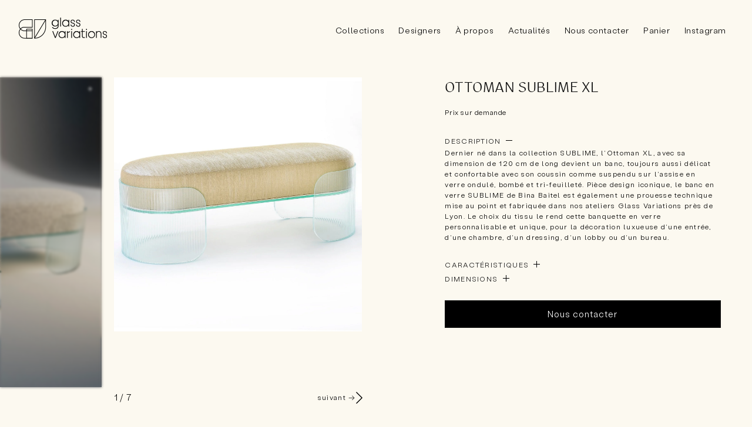

--- FILE ---
content_type: text/html; charset=utf-8
request_url: https://www.glassvariations.com/products/ottoman-sublime-xl
body_size: 45090
content:
<!doctype html>
<html class="no-js" lang="fr">
  <head>
    <meta charset="utf-8">
    <meta http-equiv="X-UA-Compatible" content="IE=edge">
    <meta name="viewport" content="width=device-width,initial-scale=1">
    <meta name="theme-color" content="">
    <link rel="canonical" href="https://www.glassvariations.com/products/ottoman-sublime-xl">
    <link rel="preconnect" href="https://cdn.shopify.com" crossorigin><link rel="icon" type="image/png" href="//www.glassvariations.com/cdn/shop/files/file.png?crop=center&height=32&v=1662386287&width=32"><link rel="preconnect" href="https://fonts.shopifycdn.com" crossorigin><title>
      Ottoman SUBLIME XL collection Bina Baitel banc en verre ondulé bombé
 &ndash; GLASS VARIATIONS</title>

    
      <meta name="description" content="L’Ottoman SUBLIME XL par Bina Baitel : un banc alliant confort et légèreté avec son assise en verre ondulé, bombé et tri-feuilleté par Glass Variations">
    

    

<meta property="og:site_name" content="GLASS VARIATIONS">
<meta property="og:url" content="https://www.glassvariations.com/products/ottoman-sublime-xl">
<meta property="og:title" content="Ottoman SUBLIME XL collection Bina Baitel banc en verre ondulé bombé">
<meta property="og:type" content="product">
<meta property="og:description" content="L’Ottoman SUBLIME XL par Bina Baitel : un banc alliant confort et légèreté avec son assise en verre ondulé, bombé et tri-feuilleté par Glass Variations"><meta property="og:image" content="http://www.glassvariations.com/cdn/shop/files/Ottoman_XL_1600.jpg?v=1725315659">
  <meta property="og:image:secure_url" content="https://www.glassvariations.com/cdn/shop/files/Ottoman_XL_1600.jpg?v=1725315659">
  <meta property="og:image:width" content="1561">
  <meta property="og:image:height" content="1600"><meta property="og:price:amount" content="9.540,00">
  <meta property="og:price:currency" content="EUR"><meta name="twitter:card" content="summary_large_image">
<meta name="twitter:title" content="Ottoman SUBLIME XL collection Bina Baitel banc en verre ondulé bombé">
<meta name="twitter:description" content="L’Ottoman SUBLIME XL par Bina Baitel : un banc alliant confort et légèreté avec son assise en verre ondulé, bombé et tri-feuilleté par Glass Variations">

    <script src="https://code.jquery.com/jquery-3.6.0.min.js" integrity="sha256-/xUj+3OJU5yExlq6GSYGSHk7tPXikynS7ogEvDej/m4=" crossorigin="anonymous"></script>
    <script src="https://cdn.tailwindcss.com"></script>
    <link rel="stylesheet" href="https://sibforms.com/forms/end-form/build/sib-styles.css">
    <script defer src="https://sibforms.com/forms/end-form/build/main.js"></script>
    <script src="//www.glassvariations.com/cdn/shop/t/1/assets/global.js?v=154615079430210325461687363530" defer="defer"></script>
    <script>window.performance && window.performance.mark && window.performance.mark('shopify.content_for_header.start');</script><meta id="shopify-digital-wallet" name="shopify-digital-wallet" content="/60836413600/digital_wallets/dialog">
<meta name="shopify-checkout-api-token" content="a26bf0a6f6dbbe9b111305d6515c9b5a">
<meta id="in-context-paypal-metadata" data-shop-id="60836413600" data-venmo-supported="false" data-environment="production" data-locale="fr_FR" data-paypal-v4="true" data-currency="EUR">
<link rel="alternate" hreflang="x-default" href="https://www.glassvariations.com/products/ottoman-sublime-xl">
<link rel="alternate" hreflang="fr" href="https://www.glassvariations.com/products/ottoman-sublime-xl">
<link rel="alternate" hreflang="en" href="https://www.glassvariations.com/en/products/sublime-glass-bench-ottoman-xl-bina-baitel">
<link rel="alternate" hreflang="fr-GB" href="https://www.glassvariations.com/fr-gb/products/ottoman-sublime-xl">
<link rel="alternate" hreflang="en-GB" href="https://www.glassvariations.com/en-gb/products/sublime-glass-bench-ottoman-xl-bina-baitel">
<link rel="alternate" type="application/json+oembed" href="https://www.glassvariations.com/products/ottoman-sublime-xl.oembed">
<script async="async" src="/checkouts/internal/preloads.js?locale=fr-FR"></script>
<script id="apple-pay-shop-capabilities" type="application/json">{"shopId":60836413600,"countryCode":"FR","currencyCode":"EUR","merchantCapabilities":["supports3DS"],"merchantId":"gid:\/\/shopify\/Shop\/60836413600","merchantName":"GLASS VARIATIONS","requiredBillingContactFields":["postalAddress","email","phone"],"requiredShippingContactFields":["postalAddress","email","phone"],"shippingType":"shipping","supportedNetworks":["visa","masterCard","amex","maestro"],"total":{"type":"pending","label":"GLASS VARIATIONS","amount":"1.00"},"shopifyPaymentsEnabled":true,"supportsSubscriptions":true}</script>
<script id="shopify-features" type="application/json">{"accessToken":"a26bf0a6f6dbbe9b111305d6515c9b5a","betas":["rich-media-storefront-analytics"],"domain":"www.glassvariations.com","predictiveSearch":true,"shopId":60836413600,"locale":"fr"}</script>
<script>var Shopify = Shopify || {};
Shopify.shop = "glass-variation.myshopify.com";
Shopify.locale = "fr";
Shopify.currency = {"active":"EUR","rate":"1.0"};
Shopify.country = "FR";
Shopify.theme = {"name":"GLASS_VARIATIONS_CS","id":129272971424,"schema_name":"Dawn","schema_version":"4.0.0","theme_store_id":887,"role":"main"};
Shopify.theme.handle = "null";
Shopify.theme.style = {"id":null,"handle":null};
Shopify.cdnHost = "www.glassvariations.com/cdn";
Shopify.routes = Shopify.routes || {};
Shopify.routes.root = "/";</script>
<script type="module">!function(o){(o.Shopify=o.Shopify||{}).modules=!0}(window);</script>
<script>!function(o){function n(){var o=[];function n(){o.push(Array.prototype.slice.apply(arguments))}return n.q=o,n}var t=o.Shopify=o.Shopify||{};t.loadFeatures=n(),t.autoloadFeatures=n()}(window);</script>
<script id="shop-js-analytics" type="application/json">{"pageType":"product"}</script>
<script defer="defer" async type="module" src="//www.glassvariations.com/cdn/shopifycloud/shop-js/modules/v2/client.init-shop-cart-sync_DyYWCJny.fr.esm.js"></script>
<script defer="defer" async type="module" src="//www.glassvariations.com/cdn/shopifycloud/shop-js/modules/v2/chunk.common_BDBm0ZZC.esm.js"></script>
<script type="module">
  await import("//www.glassvariations.com/cdn/shopifycloud/shop-js/modules/v2/client.init-shop-cart-sync_DyYWCJny.fr.esm.js");
await import("//www.glassvariations.com/cdn/shopifycloud/shop-js/modules/v2/chunk.common_BDBm0ZZC.esm.js");

  window.Shopify.SignInWithShop?.initShopCartSync?.({"fedCMEnabled":true,"windoidEnabled":true});

</script>
<script>(function() {
  var isLoaded = false;
  function asyncLoad() {
    if (isLoaded) return;
    isLoaded = true;
    var urls = ["https:\/\/plugin.brevo.com\/integrations\/api\/automation\/script?user_connection_id=63108b4b0f33ef179670a07e\u0026ma-key=d26pd4kcwpxum458wtmerhcp\u0026shop=glass-variation.myshopify.com","https:\/\/plugin.brevo.com\/integrations\/api\/sy\/cart_tracking\/script?ma-key=d26pd4kcwpxum458wtmerhcp\u0026user_connection_id=63108b4b0f33ef179670a07e\u0026shop=glass-variation.myshopify.com"];
    for (var i = 0; i < urls.length; i++) {
      var s = document.createElement('script');
      s.type = 'text/javascript';
      s.async = true;
      s.src = urls[i];
      var x = document.getElementsByTagName('script')[0];
      x.parentNode.insertBefore(s, x);
    }
  };
  if(window.attachEvent) {
    window.attachEvent('onload', asyncLoad);
  } else {
    window.addEventListener('load', asyncLoad, false);
  }
})();</script>
<script id="__st">var __st={"a":60836413600,"offset":3600,"reqid":"97fa3e78-cb6c-47de-b997-959a11c61757-1768930876","pageurl":"www.glassvariations.com\/products\/ottoman-sublime-xl","u":"36d48f377eeb","p":"product","rtyp":"product","rid":8061543350432};</script>
<script>window.ShopifyPaypalV4VisibilityTracking = true;</script>
<script id="captcha-bootstrap">!function(){'use strict';const t='contact',e='account',n='new_comment',o=[[t,t],['blogs',n],['comments',n],[t,'customer']],c=[[e,'customer_login'],[e,'guest_login'],[e,'recover_customer_password'],[e,'create_customer']],r=t=>t.map((([t,e])=>`form[action*='/${t}']:not([data-nocaptcha='true']) input[name='form_type'][value='${e}']`)).join(','),a=t=>()=>t?[...document.querySelectorAll(t)].map((t=>t.form)):[];function s(){const t=[...o],e=r(t);return a(e)}const i='password',u='form_key',d=['recaptcha-v3-token','g-recaptcha-response','h-captcha-response',i],f=()=>{try{return window.sessionStorage}catch{return}},m='__shopify_v',_=t=>t.elements[u];function p(t,e,n=!1){try{const o=window.sessionStorage,c=JSON.parse(o.getItem(e)),{data:r}=function(t){const{data:e,action:n}=t;return t[m]||n?{data:e,action:n}:{data:t,action:n}}(c);for(const[e,n]of Object.entries(r))t.elements[e]&&(t.elements[e].value=n);n&&o.removeItem(e)}catch(o){console.error('form repopulation failed',{error:o})}}const l='form_type',E='cptcha';function T(t){t.dataset[E]=!0}const w=window,h=w.document,L='Shopify',v='ce_forms',y='captcha';let A=!1;((t,e)=>{const n=(g='f06e6c50-85a8-45c8-87d0-21a2b65856fe',I='https://cdn.shopify.com/shopifycloud/storefront-forms-hcaptcha/ce_storefront_forms_captcha_hcaptcha.v1.5.2.iife.js',D={infoText:'Protégé par hCaptcha',privacyText:'Confidentialité',termsText:'Conditions'},(t,e,n)=>{const o=w[L][v],c=o.bindForm;if(c)return c(t,g,e,D).then(n);var r;o.q.push([[t,g,e,D],n]),r=I,A||(h.body.append(Object.assign(h.createElement('script'),{id:'captcha-provider',async:!0,src:r})),A=!0)});var g,I,D;w[L]=w[L]||{},w[L][v]=w[L][v]||{},w[L][v].q=[],w[L][y]=w[L][y]||{},w[L][y].protect=function(t,e){n(t,void 0,e),T(t)},Object.freeze(w[L][y]),function(t,e,n,w,h,L){const[v,y,A,g]=function(t,e,n){const i=e?o:[],u=t?c:[],d=[...i,...u],f=r(d),m=r(i),_=r(d.filter((([t,e])=>n.includes(e))));return[a(f),a(m),a(_),s()]}(w,h,L),I=t=>{const e=t.target;return e instanceof HTMLFormElement?e:e&&e.form},D=t=>v().includes(t);t.addEventListener('submit',(t=>{const e=I(t);if(!e)return;const n=D(e)&&!e.dataset.hcaptchaBound&&!e.dataset.recaptchaBound,o=_(e),c=g().includes(e)&&(!o||!o.value);(n||c)&&t.preventDefault(),c&&!n&&(function(t){try{if(!f())return;!function(t){const e=f();if(!e)return;const n=_(t);if(!n)return;const o=n.value;o&&e.removeItem(o)}(t);const e=Array.from(Array(32),(()=>Math.random().toString(36)[2])).join('');!function(t,e){_(t)||t.append(Object.assign(document.createElement('input'),{type:'hidden',name:u})),t.elements[u].value=e}(t,e),function(t,e){const n=f();if(!n)return;const o=[...t.querySelectorAll(`input[type='${i}']`)].map((({name:t})=>t)),c=[...d,...o],r={};for(const[a,s]of new FormData(t).entries())c.includes(a)||(r[a]=s);n.setItem(e,JSON.stringify({[m]:1,action:t.action,data:r}))}(t,e)}catch(e){console.error('failed to persist form',e)}}(e),e.submit())}));const S=(t,e)=>{t&&!t.dataset[E]&&(n(t,e.some((e=>e===t))),T(t))};for(const o of['focusin','change'])t.addEventListener(o,(t=>{const e=I(t);D(e)&&S(e,y())}));const B=e.get('form_key'),M=e.get(l),P=B&&M;t.addEventListener('DOMContentLoaded',(()=>{const t=y();if(P)for(const e of t)e.elements[l].value===M&&p(e,B);[...new Set([...A(),...v().filter((t=>'true'===t.dataset.shopifyCaptcha))])].forEach((e=>S(e,t)))}))}(h,new URLSearchParams(w.location.search),n,t,e,['guest_login'])})(!0,!0)}();</script>
<script integrity="sha256-4kQ18oKyAcykRKYeNunJcIwy7WH5gtpwJnB7kiuLZ1E=" data-source-attribution="shopify.loadfeatures" defer="defer" src="//www.glassvariations.com/cdn/shopifycloud/storefront/assets/storefront/load_feature-a0a9edcb.js" crossorigin="anonymous"></script>
<script data-source-attribution="shopify.dynamic_checkout.dynamic.init">var Shopify=Shopify||{};Shopify.PaymentButton=Shopify.PaymentButton||{isStorefrontPortableWallets:!0,init:function(){window.Shopify.PaymentButton.init=function(){};var t=document.createElement("script");t.src="https://www.glassvariations.com/cdn/shopifycloud/portable-wallets/latest/portable-wallets.fr.js",t.type="module",document.head.appendChild(t)}};
</script>
<script data-source-attribution="shopify.dynamic_checkout.buyer_consent">
  function portableWalletsHideBuyerConsent(e){var t=document.getElementById("shopify-buyer-consent"),n=document.getElementById("shopify-subscription-policy-button");t&&n&&(t.classList.add("hidden"),t.setAttribute("aria-hidden","true"),n.removeEventListener("click",e))}function portableWalletsShowBuyerConsent(e){var t=document.getElementById("shopify-buyer-consent"),n=document.getElementById("shopify-subscription-policy-button");t&&n&&(t.classList.remove("hidden"),t.removeAttribute("aria-hidden"),n.addEventListener("click",e))}window.Shopify?.PaymentButton&&(window.Shopify.PaymentButton.hideBuyerConsent=portableWalletsHideBuyerConsent,window.Shopify.PaymentButton.showBuyerConsent=portableWalletsShowBuyerConsent);
</script>
<script data-source-attribution="shopify.dynamic_checkout.cart.bootstrap">document.addEventListener("DOMContentLoaded",(function(){function t(){return document.querySelector("shopify-accelerated-checkout-cart, shopify-accelerated-checkout")}if(t())Shopify.PaymentButton.init();else{new MutationObserver((function(e,n){t()&&(Shopify.PaymentButton.init(),n.disconnect())})).observe(document.body,{childList:!0,subtree:!0})}}));
</script>
<link id="shopify-accelerated-checkout-styles" rel="stylesheet" media="screen" href="https://www.glassvariations.com/cdn/shopifycloud/portable-wallets/latest/accelerated-checkout-backwards-compat.css" crossorigin="anonymous">
<style id="shopify-accelerated-checkout-cart">
        #shopify-buyer-consent {
  margin-top: 1em;
  display: inline-block;
  width: 100%;
}

#shopify-buyer-consent.hidden {
  display: none;
}

#shopify-subscription-policy-button {
  background: none;
  border: none;
  padding: 0;
  text-decoration: underline;
  font-size: inherit;
  cursor: pointer;
}

#shopify-subscription-policy-button::before {
  box-shadow: none;
}

      </style>
<script id="sections-script" data-sections="product-recommendations,footer" defer="defer" src="//www.glassvariations.com/cdn/shop/t/1/compiled_assets/scripts.js?v=8887"></script>
<script>window.performance && window.performance.mark && window.performance.mark('shopify.content_for_header.end');</script>


    <style data-shopify>
      @font-face {
  font-family: Assistant;
  font-weight: 400;
  font-style: normal;
  font-display: swap;
  src: url("//www.glassvariations.com/cdn/fonts/assistant/assistant_n4.9120912a469cad1cc292572851508ca49d12e768.woff2") format("woff2"),
       url("//www.glassvariations.com/cdn/fonts/assistant/assistant_n4.6e9875ce64e0fefcd3f4446b7ec9036b3ddd2985.woff") format("woff");
}

      @font-face {
  font-family: Assistant;
  font-weight: 700;
  font-style: normal;
  font-display: swap;
  src: url("//www.glassvariations.com/cdn/fonts/assistant/assistant_n7.bf44452348ec8b8efa3aa3068825305886b1c83c.woff2") format("woff2"),
       url("//www.glassvariations.com/cdn/fonts/assistant/assistant_n7.0c887fee83f6b3bda822f1150b912c72da0f7b64.woff") format("woff");
}

      
       
      @font-face {
  font-family: Assistant;
  font-weight: 400;
  font-style: normal;
  font-display: swap;
  src: url("//www.glassvariations.com/cdn/fonts/assistant/assistant_n4.9120912a469cad1cc292572851508ca49d12e768.woff2") format("woff2"),
       url("//www.glassvariations.com/cdn/fonts/assistant/assistant_n4.6e9875ce64e0fefcd3f4446b7ec9036b3ddd2985.woff") format("woff");
}


      :root { 
        --font-body-family: Assistant, sans-serif;
        --font-body-style: normal;
        --font-body-weight: 400;

        --font-heading-family: Assistant, sans-serif;
        --font-heading-style: normal;
        --font-heading-weight: 400;

        --font-body-scale: 1.0;
        --font-heading-scale: 1.0;

        --color-base-text: 18, 18, 18;
        --color-shadow: 18, 18, 18;
        --color-base-background-1: 0, 0, 0;
        --color-base-background-2: 243, 243, 243;
        --color-base-solid-button-labels: 255, 255, 255;
        --color-base-outline-button-labels: 18, 18, 18;
        --color-base-accent-1: 18, 18, 18;
        --color-base-accent-2: 51, 79, 180;
        --payment-terms-background-color: rgba(0,0,0,0);

        --gradient-base-background-1: rgba(0,0,0,0);
        --gradient-base-background-2: #f3f3f3;
        --gradient-base-accent-1: #121212;
        --gradient-base-accent-2: #334fb4;

        --media-padding: px;
        --media-border-opacity: 0.05;
        --media-border-width: 1px;
        --media-radius: 0px;
        --media-shadow-opacity: 0.0;
        --media-shadow-horizontal-offset: 0px;
        --media-shadow-vertical-offset: 4px;
        --media-shadow-blur-radius: 5px;

        --page-width: 100rem;
        --page-width-margin: 0rem;

        --card-image-padding: 0.0rem;
        --card-corner-radius: 0.0rem;
        --card-text-alignment: left;
        --card-border-width: 0.0rem;
        --card-border-opacity: 0.1;
        --card-shadow-opacity: 0.0;
        --card-shadow-horizontal-offset: 0.0rem;
        --card-shadow-vertical-offset: 0.4rem;
        --card-shadow-blur-radius: 0.5rem;

        --badge-corner-radius: 4.0rem;

        --popup-border-width: 1px;
        --popup-border-opacity: 0.1;
        --popup-corner-radius: 0px;
        --popup-shadow-opacity: 0.0;
        --popup-shadow-horizontal-offset: 0px;
        --popup-shadow-vertical-offset: 4px;
        --popup-shadow-blur-radius: 5px;

        --drawer-border-width: 1px;
        --drawer-border-opacity: 0.1;
        --drawer-shadow-opacity: 0.0;
        --drawer-shadow-horizontal-offset: 0px;
        --drawer-shadow-vertical-offset: 4px;
        --drawer-shadow-blur-radius: 5px;

        --spacing-sections-desktop: 0px;
        --spacing-sections-mobile: 0px;

        --grid-desktop-vertical-spacing: 8px;
        --grid-desktop-horizontal-spacing: 8px;
        --grid-mobile-vertical-spacing: 4px;
        --grid-mobile-horizontal-spacing: 4px;

        --text-boxes-border-opacity: 0.1;
        --text-boxes-border-width: 0px;
        --text-boxes-radius: 0px;
        --text-boxes-shadow-opacity: 0.0;
        --text-boxes-shadow-horizontal-offset: 0px;
        --text-boxes-shadow-vertical-offset: 4px;
        --text-boxes-shadow-blur-radius: 5px;

        --buttons-radius: 0px;
        --buttons-radius-outset: 0px;
        --buttons-border-width: 1px;
        --buttons-border-opacity: 1.0;
        --buttons-shadow-opacity: 0.0;
        --buttons-shadow-horizontal-offset: 0px;
        --buttons-shadow-vertical-offset: 4px;
        --buttons-shadow-blur-radius: 5px;
        --buttons-border-offset: 0px;

        --inputs-radius: 0px;
        --inputs-border-width: 1px;
        --inputs-border-opacity: 0.55;
        --inputs-shadow-opacity: 0.0;
        --inputs-shadow-horizontal-offset: 0px;
        --inputs-margin-offset: 0px;
        --inputs-shadow-vertical-offset: 4px;
        --inputs-shadow-blur-radius: 5px;
        --inputs-radius-outset: 0px;

        --variant-pills-radius: 40px;
        --variant-pills-border-width: 1px;
        --variant-pills-border-opacity: 0.55;
        --variant-pills-shadow-opacity: 0.0;
        --variant-pills-shadow-horizontal-offset: 0px;
        --variant-pills-shadow-vertical-offset: 4px;
        --variant-pills-shadow-blur-radius: 5px;
      }

      *,
      *::before,
      *::after {
        box-sizing: inherit;
      }

      html {
        box-sizing: border-box;
        font-size: calc(var(--font-body-scale) * 62.5%);
        height: 100%;
      }

      body {
        display: grid;
        grid-template-rows: auto auto 1fr auto;
        grid-template-columns: 100%;
        min-height: 100%;
        margin: 0;
        font-size: 1.5rem;
        letter-spacing: 0.06rem;
        line-height: calc(1 + 0.8 / var(--font-body-scale));
        font-family: var(--font-body-family);
        font-style: var(--font-body-style);
        font-weight: var(--font-body-weight);
        background-color:#fcf9f0;
      }

      @media screen and (min-width: 750px) {
        body {
          font-size: 1.6rem;
        }
      }
    </style>

    <link href="//www.glassvariations.com/cdn/shop/t/1/assets/base.css?v=34692990835991307751764668237" rel="stylesheet" type="text/css" media="all" />
    <link href="//www.glassvariations.com/cdn/shop/t/1/assets/tailwind.css?v=8882265623373232421687448011" rel="stylesheet" type="text/css" media="all" />
    <link href="//www.glassvariations.com/cdn/shop/t/1/assets/custom.css?v=61729821399388872641727220912" rel="stylesheet" type="text/css" media="all" />
<link rel="preload" as="font" href="//www.glassvariations.com/cdn/fonts/assistant/assistant_n4.9120912a469cad1cc292572851508ca49d12e768.woff2" type="font/woff2" crossorigin><link rel="preload" as="font" href="//www.glassvariations.com/cdn/fonts/assistant/assistant_n4.9120912a469cad1cc292572851508ca49d12e768.woff2" type="font/woff2" crossorigin><link rel="stylesheet" href="//www.glassvariations.com/cdn/shop/t/1/assets/component-predictive-search.css?v=73250567190409065501663333472" media="print" onload="this.media='all'"><script>document.documentElement.className = document.documentElement.className.replace('no-js', 'js');
    if (Shopify.designMode) {
      document.documentElement.classList.add('shopify-design-mode');
    }
    </script>
  <!-- BEGIN app block: shopify://apps/selecty/blocks/app-embed/a005a4a7-4aa2-4155-9c2b-0ab41acbf99c --><template id="sel-form-template">
  <div id="sel-form" style="display: none;">
    <form method="post" action="/localization" id="localization_form" accept-charset="UTF-8" class="shopify-localization-form" enctype="multipart/form-data"><input type="hidden" name="form_type" value="localization" /><input type="hidden" name="utf8" value="✓" /><input type="hidden" name="_method" value="put" /><input type="hidden" name="return_to" value="/products/ottoman-sublime-xl" />
      <input type="hidden" name="country_code" value="FR">
      <input type="hidden" name="language_code" value="fr">
    </form>
  </div>
</template>


  <script>
    (function () {
      window.$selector = window.$selector || []; // Create empty queue for action (sdk) if user has not created his yet
      // Fetch geodata only for new users
      const wasRedirected = localStorage.getItem('sel-autodetect') === '1';

      if (!wasRedirected) {
        window.selectorConfigGeoData = fetch('/browsing_context_suggestions.json?source=geolocation_recommendation&country[enabled]=true&currency[enabled]=true&language[enabled]=true', {
          method: 'GET',
          mode: 'cors',
          cache: 'default',
          credentials: 'same-origin',
          headers: {
            'Content-Type': 'application/json',
            'Access-Control-Allow-Origin': '*'
          },
          redirect: 'follow',
          referrerPolicy: 'no-referrer',
        });
      }
    })()
  </script>
  <script type="application/json" id="__selectors_json">
    {
    "selectors": 
  [{"title":"Unnamed selector","status":"published","visibility":[],"design":{"resource":"languages_currencies","resourceList":["languages","currencies"],"type":"popup","theme":"minimal","scheme":"basic","short":"both","search":"none","styles":{"general":".sel-bothContainer, .sel-disclosure-btn {\n  background: transparent;\n}","extra":""},"reverse":true,"view":"names","colors":{"text":{"red":32,"green":34,"blue":35,"alpha":1,"filter":"invert(8%) sepia(5%) saturate(811%) hue-rotate(155deg) brightness(96%) contrast(87%)"},"accent":{"red":32,"green":34,"blue":35,"alpha":1,"filter":"invert(9%) sepia(8%) saturate(406%) hue-rotate(156deg) brightness(100%) contrast(91%)"},"background":{"red":255,"green":255,"blue":255,"alpha":1,"filter":"invert(100%) sepia(3%) saturate(319%) hue-rotate(276deg) brightness(117%) contrast(100%)"}},"typography":{"default":{"fontFamily":"Verdana","fontStyle":"normal","fontWeight":"normal","size":{"value":8,"dimension":"px"}},"accent":{"fontFamily":"Verdana","fontStyle":"normal","fontWeight":"normal","size":{"value":12,"dimension":"px"}}},"position":{"type":"custom","value":{"vertical":"static","horizontal":"static"}},"flagMode":"icon","withoutShadowRoot":false},"id":"VV494315","i18n":{"original":{}}}],
    "store": 
  null
,
    "autodetect": 
  
    {"_id":"6492f6a15c50cd5eab6ccd2c","storeId":60836413600,"design":{"resource":"languages","behavior":"remember","resourceList":["countries","languages"],"type":"popup","scheme":"custom","styles":{"general":"","extra":""},"animation":"fade","backgroundImgUrl":null,"contentBackgroundImgUrl":null,"colors":{"text":{"red":32,"green":34,"blue":35,"alpha":1,"filter":"invert(8%) sepia(5%) saturate(811%) hue-rotate(155deg) brightness(96%) contrast(87%)"},"accent":{"red":20,"green":21,"blue":20,"alpha":1,"filter":"invert(6%) sepia(8%) saturate(249%) hue-rotate(71deg) brightness(95%) contrast(95%)"},"background":{"red":239,"green":234,"blue":224,"alpha":1,"filter":"invert(98%) sepia(6%) saturate(425%) hue-rotate(332deg) brightness(99%) contrast(89%)"}},"typography":{"default":{"fontFamily":"Verdana","fontStyle":"normal","fontWeight":"normal","size":{"value":14,"dimension":"px"}},"accent":{"fontFamily":"Verdana","fontStyle":"normal","fontWeight":"normal","size":{"value":14,"dimension":"px"}}},"position":{"type":"fixed","value":{"horizontal":"center","vertical":"center"}}},"i18n":{"original":{"languages_currencies":"Are you in the right language and currency? Please choose what is more suitable for you.","languages_countries":"Are you in the right country and language? Please choose what is more suitable for you.","languages":"Are you in the right language? Please choose what is more suitable for you.","currencies":"Are you in the right currency? Please choose what is more suitable for you.","markets":"Are you in the right place? Please select your shipping region.","countries":"Are you in the right place? Please select your shipping destination country.","button":"Shop now"}},"visibility":[],"status":"published","createdAt":"2023-06-21T13:09:53.832Z","updatedAt":"2023-06-21T14:17:50.515Z","__v":0}
  
,
    "autoRedirect": 
  null
,
    "customResources": 
  [],
    "markets": [{"enabled":true,"locale":"fr","countries":["AE"],"webPresence":{"alternateLocales":["en"],"defaultLocale":"fr","subfolderSuffix":null,"domain":{"host":"www.glassvariations.com"}},"localCurrencies":false,"curr":{"code":"AED"},"alternateLocales":["en"],"domain":{"host":"www.glassvariations.com"},"name":"Emirats Arabes Unis","regions":[{"code":"AE"}],"country":"AE","title":"Emirats Arabes Unis","host":"www.glassvariations.com"},{"enabled":true,"locale":"fr","countries":["FR"],"webPresence":{"alternateLocales":["en"],"defaultLocale":"fr","subfolderSuffix":null,"domain":{"host":"www.glassvariations.com"}},"localCurrencies":false,"curr":{"code":"EUR"},"alternateLocales":["en"],"domain":{"host":"www.glassvariations.com"},"name":"France","regions":[{"code":"FR"}],"country":"FR","title":"France","host":"www.glassvariations.com"},{"enabled":true,"locale":"fr","countries":["AC","AD","AF","AG","AI","AL","AM","AO","AR","AT","AU","AW","AX","AZ","BA","BB","BD","BE","BF","BG","BH","BI","BJ","BL","BM","BN","BO","BQ","BR","BS","BT","BW","BY","BZ","CC","CD","CF","CG","CH","CI","CK","CL","CM","CN","CO","CR","CV","CW","CX","CY","CZ","DE","DJ","DK","DM","DO","DZ","EC","EE","EG","EH","ER","ES","ET","FI","FJ","FK","FO","GA","GD","GE","GF","GG","GH","GI","GL","GM","GN","GP","GQ","GR","GS","GT","GW","GY","HK","HN","HR","HT","HU","ID","IE","IL","IM","IN","IO","IQ","IS","IT","JE","JM","JO","JP","KE","KG","KH","KI","KM","KN","KR","KW","KY","KZ","LA","LB","LC","LI","LK","LR","LS","LT","LU","LV","LY","MA","MC","MD","ME","MF","MG","MK","ML","MM","MN","MO","MQ","MR","MS","MT","MU","MV","MW","MY","MZ","NA","NC","NE","NF","NG","NI","NL","NO","NP","NR","NU","NZ","OM","PA","PE","PF","PG","PH","PK","PL","PM","PN","PS","PT","PY","QA","RE","RO","RS","RU","RW","SA","SB","SC","SD","SE","SG","SH","SI","SJ","SK","SL","SM","SN","SO","SR","SS","ST","SV","SX","SZ","TA","TC","TD","TF","TG","TH","TJ","TK","TL","TM","TN","TO","TR","TT","TV","TW","TZ","UA","UG","UM","UY","UZ","VA","VC","VE","VG","VN","VU","WF","WS","XK","YE","YT","ZA","ZM","ZW"],"webPresence":{"alternateLocales":["en"],"defaultLocale":"fr","subfolderSuffix":null,"domain":{"host":"www.glassvariations.com"}},"localCurrencies":true,"curr":{"code":"EUR"},"alternateLocales":["en"],"domain":{"host":"www.glassvariations.com"},"name":"International","regions":[{"code":"AC"},{"code":"AD"},{"code":"AF"},{"code":"AG"},{"code":"AI"},{"code":"AL"},{"code":"AM"},{"code":"AO"},{"code":"AR"},{"code":"AT"},{"code":"AU"},{"code":"AW"},{"code":"AX"},{"code":"AZ"},{"code":"BA"},{"code":"BB"},{"code":"BD"},{"code":"BE"},{"code":"BF"},{"code":"BG"},{"code":"BH"},{"code":"BI"},{"code":"BJ"},{"code":"BL"},{"code":"BM"},{"code":"BN"},{"code":"BO"},{"code":"BQ"},{"code":"BR"},{"code":"BS"},{"code":"BT"},{"code":"BW"},{"code":"BY"},{"code":"BZ"},{"code":"CC"},{"code":"CD"},{"code":"CF"},{"code":"CG"},{"code":"CH"},{"code":"CI"},{"code":"CK"},{"code":"CL"},{"code":"CM"},{"code":"CN"},{"code":"CO"},{"code":"CR"},{"code":"CV"},{"code":"CW"},{"code":"CX"},{"code":"CY"},{"code":"CZ"},{"code":"DE"},{"code":"DJ"},{"code":"DK"},{"code":"DM"},{"code":"DO"},{"code":"DZ"},{"code":"EC"},{"code":"EE"},{"code":"EG"},{"code":"EH"},{"code":"ER"},{"code":"ES"},{"code":"ET"},{"code":"FI"},{"code":"FJ"},{"code":"FK"},{"code":"FO"},{"code":"GA"},{"code":"GD"},{"code":"GE"},{"code":"GF"},{"code":"GG"},{"code":"GH"},{"code":"GI"},{"code":"GL"},{"code":"GM"},{"code":"GN"},{"code":"GP"},{"code":"GQ"},{"code":"GR"},{"code":"GS"},{"code":"GT"},{"code":"GW"},{"code":"GY"},{"code":"HK"},{"code":"HN"},{"code":"HR"},{"code":"HT"},{"code":"HU"},{"code":"ID"},{"code":"IE"},{"code":"IL"},{"code":"IM"},{"code":"IN"},{"code":"IO"},{"code":"IQ"},{"code":"IS"},{"code":"IT"},{"code":"JE"},{"code":"JM"},{"code":"JO"},{"code":"JP"},{"code":"KE"},{"code":"KG"},{"code":"KH"},{"code":"KI"},{"code":"KM"},{"code":"KN"},{"code":"KR"},{"code":"KW"},{"code":"KY"},{"code":"KZ"},{"code":"LA"},{"code":"LB"},{"code":"LC"},{"code":"LI"},{"code":"LK"},{"code":"LR"},{"code":"LS"},{"code":"LT"},{"code":"LU"},{"code":"LV"},{"code":"LY"},{"code":"MA"},{"code":"MC"},{"code":"MD"},{"code":"ME"},{"code":"MF"},{"code":"MG"},{"code":"MK"},{"code":"ML"},{"code":"MM"},{"code":"MN"},{"code":"MO"},{"code":"MQ"},{"code":"MR"},{"code":"MS"},{"code":"MT"},{"code":"MU"},{"code":"MV"},{"code":"MW"},{"code":"MY"},{"code":"MZ"},{"code":"NA"},{"code":"NC"},{"code":"NE"},{"code":"NF"},{"code":"NG"},{"code":"NI"},{"code":"NL"},{"code":"NO"},{"code":"NP"},{"code":"NR"},{"code":"NU"},{"code":"NZ"},{"code":"OM"},{"code":"PA"},{"code":"PE"},{"code":"PF"},{"code":"PG"},{"code":"PH"},{"code":"PK"},{"code":"PL"},{"code":"PM"},{"code":"PN"},{"code":"PS"},{"code":"PT"},{"code":"PY"},{"code":"QA"},{"code":"RE"},{"code":"RO"},{"code":"RS"},{"code":"RU"},{"code":"RW"},{"code":"SA"},{"code":"SB"},{"code":"SC"},{"code":"SD"},{"code":"SE"},{"code":"SG"},{"code":"SH"},{"code":"SI"},{"code":"SJ"},{"code":"SK"},{"code":"SL"},{"code":"SM"},{"code":"SN"},{"code":"SO"},{"code":"SR"},{"code":"SS"},{"code":"ST"},{"code":"SV"},{"code":"SX"},{"code":"SZ"},{"code":"TA"},{"code":"TC"},{"code":"TD"},{"code":"TF"},{"code":"TG"},{"code":"TH"},{"code":"TJ"},{"code":"TK"},{"code":"TL"},{"code":"TM"},{"code":"TN"},{"code":"TO"},{"code":"TR"},{"code":"TT"},{"code":"TV"},{"code":"TW"},{"code":"TZ"},{"code":"UA"},{"code":"UG"},{"code":"UM"},{"code":"UY"},{"code":"UZ"},{"code":"VA"},{"code":"VC"},{"code":"VE"},{"code":"VG"},{"code":"VN"},{"code":"VU"},{"code":"WF"},{"code":"WS"},{"code":"XK"},{"code":"YE"},{"code":"YT"},{"code":"ZA"},{"code":"ZM"},{"code":"ZW"}],"country":"AX","title":"International","host":"www.glassvariations.com"},{"enabled":true,"locale":"fr","countries":["GB"],"webPresence":{"defaultLocale":"fr","alternateLocales":["en"],"subfolderSuffix":"gb","domain":null},"localCurrencies":false,"curr":{"code":"GBP"},"alternateLocales":["en"],"domain":{"host":null},"name":"Royaume-Uni","regions":[{"code":"GB"}],"country":"GB","title":"Royaume-Uni","host":null},{"enabled":true,"locale":"fr","countries":["US"],"webPresence":{"alternateLocales":["en"],"defaultLocale":"fr","subfolderSuffix":null,"domain":{"host":"www.glassvariations.com"}},"localCurrencies":false,"curr":{"code":"USD"},"alternateLocales":["en"],"domain":{"host":"www.glassvariations.com"},"name":"USA","regions":[{"code":"US"}],"country":"US","title":"USA","host":"www.glassvariations.com"}],
    "languages": [{"country":"AE","subfolderSuffix":null,"title":"French","code":"fr","alias":"fr","endonym":"Français","primary":true,"published":true},{"country":"AE","subfolderSuffix":null,"title":"English","code":"en","alias":"en","endonym":"English","primary":false,"published":true},{"country":"FR","subfolderSuffix":null,"title":"French","code":"fr","alias":"fr","endonym":"Français","primary":true,"published":true},{"country":"FR","subfolderSuffix":null,"title":"English","code":"en","alias":"en","endonym":"English","primary":false,"published":true},{"country":"AC","subfolderSuffix":null,"title":"French","code":"fr","alias":"fr","endonym":"Français","primary":true,"published":true},{"country":"AC","subfolderSuffix":null,"title":"English","code":"en","alias":"en","endonym":"English","primary":false,"published":true},{"country":"GB","subfolderSuffix":"gb","title":"French","code":"fr","alias":"fr","endonym":"Français","primary":true,"published":true},{"country":"GB","subfolderSuffix":"gb","title":"English","code":"en","alias":"en","endonym":"English","primary":false,"published":true},{"country":"US","subfolderSuffix":null,"title":"French","code":"fr","alias":"fr","endonym":"Français","primary":true,"published":true},{"country":"US","subfolderSuffix":null,"title":"English","code":"en","alias":"en","endonym":"English","primary":false,"published":true}],
    "currentMarketLanguages": [{"title":"français","code":"fr"},{"title":"anglais","code":"en"}],
    "currencies": [{"title":"United Arab Emirates Dirham","code":"AED","symbol":"د.إ","country":"AE"},{"title":"Euro","code":"EUR","symbol":"€","country":"FR"},{"title":"Saint Helenian Pound","code":"SHP","symbol":"£","country":"AC"},{"title":"Afghan Afghani","code":"AFN","symbol":"؋","country":"AF"},{"title":"East Caribbean Dollar","code":"XCD","symbol":"$","country":"AG"},{"title":"Albanian Lek","code":"ALL","symbol":"L","country":"AL"},{"title":"Armenian Dram","code":"AMD","symbol":"դր.","country":"AM"},{"title":"Angolan kwanza","code":"AOA","symbol":"Kz","country":"AO"},{"title":"Argentine peso","code":"ARS","symbol":"Arg$","country":"AR"},{"title":"Australian Dollar","code":"AUD","symbol":"$","country":"AU"},{"title":"Aruban Florin","code":"AWG","symbol":"ƒ","country":"AW"},{"title":"Azerbaijani Manat","code":"AZN","symbol":"₼","country":"AZ"},{"title":"Bosnia and Herzegovina Convertible Mark","code":"BAM","symbol":"КМ","country":"BA"},{"title":"Barbadian Dollar","code":"BBD","symbol":"$","country":"BB"},{"title":"Bangladeshi Taka","code":"BDT","symbol":"৳","country":"BD"},{"title":"West African Cfa Franc","code":"XOF","symbol":"Fr","country":"BF"},{"title":"Bulgarian Lev","code":"BGN","symbol":"лв.","country":"BG"},{"title":"Bahraini dinar","code":"BHD","symbol":"BD","country":"BH"},{"title":"Burundian Franc","code":"BIF","symbol":"Fr","country":"BI"},{"title":"United States Dollar","code":"USD","symbol":"$","country":"BM"},{"title":"Brunei Dollar","code":"BND","symbol":"$","country":"BN"},{"title":"Bolivian Boliviano","code":"BOB","symbol":"Bs.","country":"BO"},{"title":"Brazilian real","code":"BRL","symbol":"R$","country":"BR"},{"title":"Bahamian Dollar","code":"BSD","symbol":"$","country":"BS"},{"title":"Bhutanese ngultrum","code":"BTN","symbol":"Nu","country":"BT"},{"title":"Botswana Pula","code":"BWP","symbol":"P","country":"BW"},{"title":"Belarusian ruble","code":"BYN","symbol":"Br","country":"BY"},{"title":"Belize Dollar","code":"BZD","symbol":"$","country":"BZ"},{"title":"Congolese Franc","code":"CDF","symbol":"Fr","country":"CD"},{"title":"Central African Cfa Franc","code":"XAF","symbol":"Fr","country":"CF"},{"title":"Swiss Franc","code":"CHF","symbol":"Fr.","country":"CH"},{"title":"New Zealand Dollar","code":"NZD","symbol":"$","country":"CK"},{"title":"Chilean peso","code":"CLP","symbol":"$","country":"CL"},{"title":"Chinese Renminbi Yuan","code":"CNY","symbol":"¥","country":"CN"},{"title":"Colombian peso","code":"COP","symbol":"$","country":"CO"},{"title":"Costa Rican Colón","code":"CRC","symbol":"₡","country":"CR"},{"title":"Cape Verdean Escudo","code":"CVE","symbol":"$","country":"CV"},{"title":"Netherlands Antillean Gulden","code":"ANG","symbol":"ƒ","country":"CW"},{"title":"Czech Koruna","code":"CZK","symbol":"Kč","country":"CZ"},{"title":"Djiboutian Franc","code":"DJF","symbol":"Fdj","country":"DJ"},{"title":"Danish Krone","code":"DKK","symbol":"kr.","country":"DK"},{"title":"Dominican Peso","code":"DOP","symbol":"$","country":"DO"},{"title":"Algerian Dinar","code":"DZD","symbol":"د.ج","country":"DZ"},{"title":"Egyptian Pound","code":"EGP","symbol":"ج.م","country":"EG"},{"title":"Moroccan Dirham","code":"MAD","symbol":"د.م.","country":"EH"},{"title":"Eritrean nakfa","code":"ERN","symbol":"Nkf","country":"ER"},{"title":"Ethiopian Birr","code":"ETB","symbol":"Br","country":"ET"},{"title":"Fijian Dollar","code":"FJD","symbol":"$","country":"FJ"},{"title":"Falkland Pound","code":"FKP","symbol":"£","country":"FK"},{"title":"Georgian lari","code":"GEL","symbol":"ლ","country":"GE"},{"title":"British Pound","code":"GBP","symbol":"£","country":"GG"},{"title":"Ghanaian cedi","code":"GHS","symbol":"GH₵","country":"GH"},{"title":"Gambian Dalasi","code":"GMD","symbol":"D","country":"GM"},{"title":"Guinean Franc","code":"GNF","symbol":"Fr","country":"GN"},{"title":"Guatemalan Quetzal","code":"GTQ","symbol":"Q","country":"GT"},{"title":"Guyanese Dollar","code":"GYD","symbol":"$","country":"GY"},{"title":"Hong Kong Dollar","code":"HKD","symbol":"$","country":"HK"},{"title":"Honduran Lempira","code":"HNL","symbol":"L","country":"HN"},{"title":"Haitian gourde","code":"HTG","symbol":"G","country":"HT"},{"title":"Hungarian Forint","code":"HUF","symbol":"Ft","country":"HU"},{"title":"Indonesian Rupiah","code":"IDR","symbol":"Rp","country":"ID"},{"title":"Israeli New Sheqel","code":"ILS","symbol":"₪","country":"IL"},{"title":"Indian Rupee","code":"INR","symbol":"₹","country":"IN"},{"title":"Iraqi dinar","code":"IQD","symbol":"د.ع","country":"IQ"},{"title":"Icelandic Króna","code":"ISK","symbol":"kr","country":"IS"},{"title":"Jamaican Dollar","code":"JMD","symbol":"$","country":"JM"},{"title":"Jordanian dinar","code":"JOD","symbol":"د.أ","country":"JO"},{"title":"Japanese Yen","code":"JPY","symbol":"¥","country":"JP"},{"title":"Kenyan Shilling","code":"KES","symbol":"KSh","country":"KE"},{"title":"Kyrgyzstani Som","code":"KGS","symbol":"som","country":"KG"},{"title":"Cambodian Riel","code":"KHR","symbol":"៛","country":"KH"},{"title":"Comorian Franc","code":"KMF","symbol":"Fr","country":"KM"},{"title":"South Korean Won","code":"KRW","symbol":"₩","country":"KR"},{"title":"Kuwaiti dinar","code":"KWD","symbol":"د.ك","country":"KW"},{"title":"Cayman Islands Dollar","code":"KYD","symbol":"$","country":"KY"},{"title":"Kazakhstani Tenge","code":"KZT","symbol":"〒","country":"KZ"},{"title":"Lao Kip","code":"LAK","symbol":"₭","country":"LA"},{"title":"Lebanese Pound","code":"LBP","symbol":"ل.ل","country":"LB"},{"title":"Sri Lankan Rupee","code":"LKR","symbol":"₨","country":"LK"},{"title":"Liberian dollar","code":"LRD","symbol":"LD$","country":"LR"},{"title":"Lesotho loti","code":"LSL","symbol":"L","country":"LS"},{"title":"Libyan dinar","code":"LYD","symbol":"LD","country":"LY"},{"title":"Moldovan Leu","code":"MDL","symbol":"L","country":"MD"},{"title":"Malagasy ariary","code":"MGA","symbol":"Ar","country":"MG"},{"title":"Macedonian Denar","code":"MKD","symbol":"ден","country":"MK"},{"title":"Myanmar Kyat","code":"MMK","symbol":"K","country":"MM"},{"title":"Mongolian Tögrög","code":"MNT","symbol":"₮","country":"MN"},{"title":"Macanese Pataca","code":"MOP","symbol":"P","country":"MO"},{"title":"Mauritanian ouguiya","code":"MRO","symbol":"UM","country":"MR"},{"title":"Mauritian Rupee","code":"MUR","symbol":"₨","country":"MU"},{"title":"Maldivian Rufiyaa","code":"MVR","symbol":"MVR","country":"MV"},{"title":"Malawian Kwacha","code":"MWK","symbol":"MK","country":"MW"},{"title":"Malaysian Ringgit","code":"MYR","symbol":"RM","country":"MY"},{"title":"Mozambican metical","code":"MZN","symbol":"MTn","country":"MZ"},{"title":"Namibian dollar","code":"NAD","symbol":"N$","country":"NA"},{"title":"Cfp Franc","code":"XPF","symbol":"Fr","country":"NC"},{"title":"Nigerian Naira","code":"NGN","symbol":"₦","country":"NG"},{"title":"Nicaraguan Córdoba","code":"NIO","symbol":"C$","country":"NI"},{"title":"Norwegian krone","code":"NOK","symbol":"kr","country":"NO"},{"title":"Nepalese Rupee","code":"NPR","symbol":"₨","country":"NP"},{"title":"Omani rial","code":"OMR","symbol":"ر.ع.","country":"OM"},{"title":"Peruvian Sol","code":"PEN","symbol":"S/.","country":"PE"},{"title":"Papua New Guinean Kina","code":"PGK","symbol":"K","country":"PG"},{"title":"Philippine Peso","code":"PHP","symbol":"₱","country":"PH"},{"title":"Pakistani Rupee","code":"PKR","symbol":"₨","country":"PK"},{"title":"Polish Złoty","code":"PLN","symbol":"zł","country":"PL"},{"title":"Paraguayan Guaraní","code":"PYG","symbol":"₲","country":"PY"},{"title":"Qatari Riyal","code":"QAR","symbol":"ر.ق","country":"QA"},{"title":"Romanian Leu","code":"RON","symbol":"Lei","country":"RO"},{"title":"Serbian Dinar","code":"RSD","symbol":"РСД","country":"RS"},{"title":"Russian ruble","code":"RUB","symbol":"₽","country":"RU"},{"title":"Rwandan Franc","code":"RWF","symbol":"FRw","country":"RW"},{"title":"Saudi Riyal","code":"SAR","symbol":"ر.س","country":"SA"},{"title":"Solomon Islands Dollar","code":"SBD","symbol":"$","country":"SB"},{"title":"Seychellois rupee","code":"SCR","symbol":"SR","country":"SC"},{"title":"Sudanese pound","code":"SDG","symbol":"LS","country":"SD"},{"title":"Swedish Krona","code":"SEK","symbol":"kr","country":"SE"},{"title":"Singapore Dollar","code":"SGD","symbol":"$","country":"SG"},{"title":"Sierra Leonean Leone","code":"SLL","symbol":"Le","country":"SL"},{"title":"Somali Shilling","code":"SOS","symbol":"Sh.So","country":"SO"},{"title":"Surinamese dollar","code":"SRD","symbol":"Sur$","country":"SR"},{"title":"South Sudanese pound","code":"SSP","symbol":"SS£","country":"SS"},{"title":"São Tomé and Príncipe Dobra","code":"STD","symbol":"Db","country":"ST"},{"title":"Swazi lilangeni","code":"SZL","symbol":"L","country":"SZ"},{"title":"Thai Baht","code":"THB","symbol":"฿","country":"TH"},{"title":"Tajikistani Somoni","code":"TJS","symbol":"ЅМ","country":"TJ"},{"title":"Turkmenistan manat","code":"TMT","symbol":"m","country":"TM"},{"title":"Tunisian dinar","code":"TND","symbol":"DT","country":"TN"},{"title":"Tongan Paʻanga","code":"TOP","symbol":"T$","country":"TO"},{"title":"Turkish lira","code":"TRY","symbol":"₺","country":"TR"},{"title":"Trinidad and Tobago Dollar","code":"TTD","symbol":"$","country":"TT"},{"title":"New Taiwan Dollar","code":"TWD","symbol":"$","country":"TW"},{"title":"Tanzanian Shilling","code":"TZS","symbol":"Sh","country":"TZ"},{"title":"Ukrainian Hryvnia","code":"UAH","symbol":"₴","country":"UA"},{"title":"Ugandan Shilling","code":"UGX","symbol":"USh","country":"UG"},{"title":"Uruguayan Peso","code":"UYU","symbol":"$","country":"UY"},{"title":"Uzbekistan Som","code":"UZS","symbol":"","country":"UZ"},{"title":"Vietnamese Đồng","code":"VND","symbol":"₫","country":"VN"},{"title":"Vanuatu Vatu","code":"VUV","symbol":"Vt","country":"VU"},{"title":"Samoan Tala","code":"WST","symbol":"T","country":"WS"},{"title":"Yemeni Rial","code":"YER","symbol":"﷼","country":"YE"},{"title":"South African rand","code":"ZAR","symbol":"R","country":"ZA"},{"title":"Zambian kwacha","code":"ZMW","symbol":"ZK","country":"ZM"}],
    "countries": [{"code":"AE","localCurrencies":false,"currency":{"code":"AED","enabled":false,"title":"United Arab Emirates Dirham","symbol":"د.إ"},"title":"United Arab Emirates","primary":true},{"code":"FR","localCurrencies":false,"currency":{"code":"EUR","enabled":false,"title":"Euro","symbol":"€"},"title":"France","primary":false},{"code":"AC","localCurrencies":true,"currency":{"code":"SHP","enabled":false,"title":"Saint Helenian Pound","symbol":"£"},"title":"Ascension Island","primary":false},{"code":"AD","localCurrencies":true,"currency":{"code":"EUR","enabled":false,"title":"Euro","symbol":"€"},"title":"Andorra","primary":false},{"code":"AF","localCurrencies":true,"currency":{"code":"AFN","enabled":false,"title":"Afghan Afghani","symbol":"؋"},"title":"Afghanistan","primary":false},{"code":"AG","localCurrencies":true,"currency":{"code":"XCD","enabled":false,"title":"East Caribbean Dollar","symbol":"$"},"title":"Antigua & Barbuda","primary":false},{"code":"AI","localCurrencies":true,"currency":{"code":"XCD","enabled":false,"title":"East Caribbean Dollar","symbol":"$"},"title":"Anguilla","primary":false},{"code":"AL","localCurrencies":true,"currency":{"code":"ALL","enabled":false,"title":"Albanian Lek","symbol":"L"},"title":"Albania","primary":false},{"code":"AM","localCurrencies":true,"currency":{"code":"AMD","enabled":false,"title":"Armenian Dram","symbol":"դր."},"title":"Armenia","primary":false},{"code":"AO","localCurrencies":true,"currency":{"code":"AOA","enabled":false,"title":"Angolan kwanza","symbol":"Kz"},"title":"Angola","primary":false},{"code":"AR","localCurrencies":true,"currency":{"code":"ARS","enabled":false,"title":"Argentine peso","symbol":"Arg$"},"title":"Argentina","primary":false},{"code":"AT","localCurrencies":true,"currency":{"code":"EUR","enabled":false,"title":"Euro","symbol":"€"},"title":"Austria","primary":false},{"code":"AU","localCurrencies":true,"currency":{"code":"AUD","enabled":false,"title":"Australian Dollar","symbol":"$"},"title":"Australia","primary":false},{"code":"AW","localCurrencies":true,"currency":{"code":"AWG","enabled":false,"title":"Aruban Florin","symbol":"ƒ"},"title":"Aruba","primary":false},{"code":"AX","localCurrencies":true,"currency":{"code":"EUR","enabled":false,"title":"Euro","symbol":"€"},"title":"Åland Islands","primary":false},{"code":"AZ","localCurrencies":true,"currency":{"code":"AZN","enabled":false,"title":"Azerbaijani Manat","symbol":"₼"},"title":"Azerbaijan","primary":false},{"code":"BA","localCurrencies":true,"currency":{"code":"BAM","enabled":false,"title":"Bosnia and Herzegovina Convertible Mark","symbol":"КМ"},"title":"Bosnia & Herzegovina","primary":false},{"code":"BB","localCurrencies":true,"currency":{"code":"BBD","enabled":false,"title":"Barbadian Dollar","symbol":"$"},"title":"Barbados","primary":false},{"code":"BD","localCurrencies":true,"currency":{"code":"BDT","enabled":false,"title":"Bangladeshi Taka","symbol":"৳"},"title":"Bangladesh","primary":false},{"code":"BE","localCurrencies":true,"currency":{"code":"EUR","enabled":false,"title":"Euro","symbol":"€"},"title":"Belgium","primary":false},{"code":"BF","localCurrencies":true,"currency":{"code":"XOF","enabled":false,"title":"West African Cfa Franc","symbol":"Fr"},"title":"Burkina Faso","primary":false},{"code":"BG","localCurrencies":true,"currency":{"code":"BGN","enabled":false,"title":"Bulgarian Lev","symbol":"лв."},"title":"Bulgaria","primary":false},{"code":"BH","localCurrencies":true,"currency":{"code":"BHD","enabled":false,"title":"Bahraini dinar","symbol":"BD"},"title":"Bahrain","primary":false},{"code":"BI","localCurrencies":true,"currency":{"code":"BIF","enabled":false,"title":"Burundian Franc","symbol":"Fr"},"title":"Burundi","primary":false},{"code":"BJ","localCurrencies":true,"currency":{"code":"XOF","enabled":false,"title":"West African Cfa Franc","symbol":"Fr"},"title":"Benin","primary":false},{"code":"BL","localCurrencies":true,"currency":{"code":"EUR","enabled":false,"title":"Euro","symbol":"€"},"title":"St. Barthélemy","primary":false},{"code":"BM","localCurrencies":true,"currency":{"code":"USD","enabled":false,"title":"United States Dollar","symbol":"$"},"title":"Bermuda","primary":false},{"code":"BN","localCurrencies":true,"currency":{"code":"BND","enabled":false,"title":"Brunei Dollar","symbol":"$"},"title":"Brunei","primary":false},{"code":"BO","localCurrencies":true,"currency":{"code":"BOB","enabled":false,"title":"Bolivian Boliviano","symbol":"Bs."},"title":"Bolivia","primary":false},{"code":"BQ","localCurrencies":true,"currency":{"code":"USD","enabled":false,"title":"United States Dollar","symbol":"$"},"title":"Caribbean Netherlands","primary":false},{"code":"BR","localCurrencies":true,"currency":{"code":"BRL","enabled":false,"title":"Brazilian real","symbol":"R$"},"title":"Brazil","primary":false},{"code":"BS","localCurrencies":true,"currency":{"code":"BSD","enabled":false,"title":"Bahamian Dollar","symbol":"$"},"title":"Bahamas","primary":false},{"code":"BT","localCurrencies":true,"currency":{"code":"BTN","enabled":false,"title":"Bhutanese ngultrum","symbol":"Nu"},"title":"Bhutan","primary":false},{"code":"BW","localCurrencies":true,"currency":{"code":"BWP","enabled":false,"title":"Botswana Pula","symbol":"P"},"title":"Botswana","primary":false},{"code":"BY","localCurrencies":true,"currency":{"code":"BYN","enabled":false,"title":"Belarusian ruble","symbol":"Br"},"title":"Belarus","primary":false},{"code":"BZ","localCurrencies":true,"currency":{"code":"BZD","enabled":false,"title":"Belize Dollar","symbol":"$"},"title":"Belize","primary":false},{"code":"CC","localCurrencies":true,"currency":{"code":"AUD","enabled":false,"title":"Australian Dollar","symbol":"$"},"title":"Cocos (Keeling) Islands","primary":false},{"code":"CD","localCurrencies":true,"currency":{"code":"CDF","enabled":false,"title":"Congolese Franc","symbol":"Fr"},"title":"Congo - Kinshasa","primary":false},{"code":"CF","localCurrencies":true,"currency":{"code":"XAF","enabled":false,"title":"Central African Cfa Franc","symbol":"Fr"},"title":"Central African Republic","primary":false},{"code":"CG","localCurrencies":true,"currency":{"code":"XAF","enabled":false,"title":"Central African Cfa Franc","symbol":"Fr"},"title":"Congo - Brazzaville","primary":false},{"code":"CH","localCurrencies":true,"currency":{"code":"CHF","enabled":false,"title":"Swiss Franc","symbol":"Fr."},"title":"Switzerland","primary":false},{"code":"CI","localCurrencies":true,"currency":{"code":"XOF","enabled":false,"title":"West African Cfa Franc","symbol":"Fr"},"title":"Côte d’Ivoire","primary":false},{"code":"CK","localCurrencies":true,"currency":{"code":"NZD","enabled":false,"title":"New Zealand Dollar","symbol":"$"},"title":"Cook Islands","primary":false},{"code":"CL","localCurrencies":true,"currency":{"code":"CLP","enabled":false,"title":"Chilean peso","symbol":"$"},"title":"Chile","primary":false},{"code":"CM","localCurrencies":true,"currency":{"code":"XAF","enabled":false,"title":"Central African Cfa Franc","symbol":"Fr"},"title":"Cameroon","primary":false},{"code":"CN","localCurrencies":true,"currency":{"code":"CNY","enabled":false,"title":"Chinese Renminbi Yuan","symbol":"¥"},"title":"China","primary":false},{"code":"CO","localCurrencies":true,"currency":{"code":"COP","enabled":false,"title":"Colombian peso","symbol":"$"},"title":"Colombia","primary":false},{"code":"CR","localCurrencies":true,"currency":{"code":"CRC","enabled":false,"title":"Costa Rican Colón","symbol":"₡"},"title":"Costa Rica","primary":false},{"code":"CV","localCurrencies":true,"currency":{"code":"CVE","enabled":false,"title":"Cape Verdean Escudo","symbol":"$"},"title":"Cape Verde","primary":false},{"code":"CW","localCurrencies":true,"currency":{"code":"ANG","enabled":false,"title":"Netherlands Antillean Gulden","symbol":"ƒ"},"title":"Curaçao","primary":false},{"code":"CX","localCurrencies":true,"currency":{"code":"AUD","enabled":false,"title":"Australian Dollar","symbol":"$"},"title":"Christmas Island","primary":false},{"code":"CY","localCurrencies":true,"currency":{"code":"EUR","enabled":false,"title":"Euro","symbol":"€"},"title":"Cyprus","primary":false},{"code":"CZ","localCurrencies":true,"currency":{"code":"CZK","enabled":false,"title":"Czech Koruna","symbol":"Kč"},"title":"Czechia","primary":false},{"code":"DE","localCurrencies":true,"currency":{"code":"EUR","enabled":false,"title":"Euro","symbol":"€"},"title":"Germany","primary":false},{"code":"DJ","localCurrencies":true,"currency":{"code":"DJF","enabled":false,"title":"Djiboutian Franc","symbol":"Fdj"},"title":"Djibouti","primary":false},{"code":"DK","localCurrencies":true,"currency":{"code":"DKK","enabled":false,"title":"Danish Krone","symbol":"kr."},"title":"Denmark","primary":false},{"code":"DM","localCurrencies":true,"currency":{"code":"XCD","enabled":false,"title":"East Caribbean Dollar","symbol":"$"},"title":"Dominica","primary":false},{"code":"DO","localCurrencies":true,"currency":{"code":"DOP","enabled":false,"title":"Dominican Peso","symbol":"$"},"title":"Dominican Republic","primary":false},{"code":"DZ","localCurrencies":true,"currency":{"code":"DZD","enabled":false,"title":"Algerian Dinar","symbol":"د.ج"},"title":"Algeria","primary":false},{"code":"EC","localCurrencies":true,"currency":{"code":"USD","enabled":false,"title":"United States Dollar","symbol":"$"},"title":"Ecuador","primary":false},{"code":"EE","localCurrencies":true,"currency":{"code":"EUR","enabled":false,"title":"Euro","symbol":"€"},"title":"Estonia","primary":false},{"code":"EG","localCurrencies":true,"currency":{"code":"EGP","enabled":false,"title":"Egyptian Pound","symbol":"ج.م"},"title":"Egypt","primary":false},{"code":"EH","localCurrencies":true,"currency":{"code":"MAD","enabled":false,"title":"Moroccan Dirham","symbol":"د.م."},"title":"Western Sahara","primary":false},{"code":"ER","localCurrencies":true,"currency":{"code":"ERN","enabled":false,"title":"Eritrean nakfa","symbol":"Nkf"},"title":"Eritrea","primary":false},{"code":"ES","localCurrencies":true,"currency":{"code":"EUR","enabled":false,"title":"Euro","symbol":"€"},"title":"Spain","primary":false},{"code":"ET","localCurrencies":true,"currency":{"code":"ETB","enabled":false,"title":"Ethiopian Birr","symbol":"Br"},"title":"Ethiopia","primary":false},{"code":"FI","localCurrencies":true,"currency":{"code":"EUR","enabled":false,"title":"Euro","symbol":"€"},"title":"Finland","primary":false},{"code":"FJ","localCurrencies":true,"currency":{"code":"FJD","enabled":false,"title":"Fijian Dollar","symbol":"$"},"title":"Fiji","primary":false},{"code":"FK","localCurrencies":true,"currency":{"code":"FKP","enabled":false,"title":"Falkland Pound","symbol":"£"},"title":"Falkland Islands","primary":false},{"code":"FO","localCurrencies":true,"currency":{"code":"DKK","enabled":false,"title":"Danish Krone","symbol":"kr."},"title":"Faroe Islands","primary":false},{"code":"GA","localCurrencies":true,"currency":{"code":"XOF","enabled":false,"title":"West African Cfa Franc","symbol":"Fr"},"title":"Gabon","primary":false},{"code":"GD","localCurrencies":true,"currency":{"code":"XCD","enabled":false,"title":"East Caribbean Dollar","symbol":"$"},"title":"Grenada","primary":false},{"code":"GE","localCurrencies":true,"currency":{"code":"GEL","enabled":false,"title":"Georgian lari","symbol":"ლ"},"title":"Georgia","primary":false},{"code":"GF","localCurrencies":true,"currency":{"code":"EUR","enabled":false,"title":"Euro","symbol":"€"},"title":"French Guiana","primary":false},{"code":"GG","localCurrencies":true,"currency":{"code":"GBP","enabled":false,"title":"British Pound","symbol":"£"},"title":"Guernsey","primary":false},{"code":"GH","localCurrencies":true,"currency":{"code":"GHS","enabled":false,"title":"Ghanaian cedi","symbol":"GH₵"},"title":"Ghana","primary":false},{"code":"GI","localCurrencies":true,"currency":{"code":"GBP","enabled":false,"title":"British Pound","symbol":"£"},"title":"Gibraltar","primary":false},{"code":"GL","localCurrencies":true,"currency":{"code":"DKK","enabled":false,"title":"Danish Krone","symbol":"kr."},"title":"Greenland","primary":false},{"code":"GM","localCurrencies":true,"currency":{"code":"GMD","enabled":false,"title":"Gambian Dalasi","symbol":"D"},"title":"Gambia","primary":false},{"code":"GN","localCurrencies":true,"currency":{"code":"GNF","enabled":false,"title":"Guinean Franc","symbol":"Fr"},"title":"Guinea","primary":false},{"code":"GP","localCurrencies":true,"currency":{"code":"EUR","enabled":false,"title":"Euro","symbol":"€"},"title":"Guadeloupe","primary":false},{"code":"GQ","localCurrencies":true,"currency":{"code":"XAF","enabled":false,"title":"Central African Cfa Franc","symbol":"Fr"},"title":"Equatorial Guinea","primary":false},{"code":"GR","localCurrencies":true,"currency":{"code":"EUR","enabled":false,"title":"Euro","symbol":"€"},"title":"Greece","primary":false},{"code":"GS","localCurrencies":true,"currency":{"code":"GBP","enabled":false,"title":"British Pound","symbol":"£"},"title":"South Georgia & South Sandwich Islands","primary":false},{"code":"GT","localCurrencies":true,"currency":{"code":"GTQ","enabled":false,"title":"Guatemalan Quetzal","symbol":"Q"},"title":"Guatemala","primary":false},{"code":"GW","localCurrencies":true,"currency":{"code":"XOF","enabled":false,"title":"West African Cfa Franc","symbol":"Fr"},"title":"Guinea-Bissau","primary":false},{"code":"GY","localCurrencies":true,"currency":{"code":"GYD","enabled":false,"title":"Guyanese Dollar","symbol":"$"},"title":"Guyana","primary":false},{"code":"HK","localCurrencies":true,"currency":{"code":"HKD","enabled":false,"title":"Hong Kong Dollar","symbol":"$"},"title":"Hong Kong SAR","primary":false},{"code":"HN","localCurrencies":true,"currency":{"code":"HNL","enabled":false,"title":"Honduran Lempira","symbol":"L"},"title":"Honduras","primary":false},{"code":"HR","localCurrencies":true,"currency":{"code":"EUR","enabled":false,"title":"Euro","symbol":"€"},"title":"Croatia","primary":false},{"code":"HT","localCurrencies":true,"currency":{"code":"HTG","enabled":false,"title":"Haitian gourde","symbol":"G"},"title":"Haiti","primary":false},{"code":"HU","localCurrencies":true,"currency":{"code":"HUF","enabled":false,"title":"Hungarian Forint","symbol":"Ft"},"title":"Hungary","primary":false},{"code":"ID","localCurrencies":true,"currency":{"code":"IDR","enabled":false,"title":"Indonesian Rupiah","symbol":"Rp"},"title":"Indonesia","primary":false},{"code":"IE","localCurrencies":true,"currency":{"code":"EUR","enabled":false,"title":"Euro","symbol":"€"},"title":"Ireland","primary":false},{"code":"IL","localCurrencies":true,"currency":{"code":"ILS","enabled":false,"title":"Israeli New Sheqel","symbol":"₪"},"title":"Israel","primary":false},{"code":"IM","localCurrencies":true,"currency":{"code":"GBP","enabled":false,"title":"British Pound","symbol":"£"},"title":"Isle of Man","primary":false},{"code":"IN","localCurrencies":true,"currency":{"code":"INR","enabled":false,"title":"Indian Rupee","symbol":"₹"},"title":"India","primary":false},{"code":"IO","localCurrencies":true,"currency":{"code":"USD","enabled":false,"title":"United States Dollar","symbol":"$"},"title":"British Indian Ocean Territory","primary":false},{"code":"IQ","localCurrencies":true,"currency":{"code":"IQD","enabled":false,"title":"Iraqi dinar","symbol":"د.ع"},"title":"Iraq","primary":false},{"code":"IS","localCurrencies":true,"currency":{"code":"ISK","enabled":false,"title":"Icelandic Króna","symbol":"kr"},"title":"Iceland","primary":false},{"code":"IT","localCurrencies":true,"currency":{"code":"EUR","enabled":false,"title":"Euro","symbol":"€"},"title":"Italy","primary":false},{"code":"JE","localCurrencies":true,"currency":{"code":"GBP","enabled":false,"title":"Jersey pound","symbol":"£"},"title":"Jersey","primary":false},{"code":"JM","localCurrencies":true,"currency":{"code":"JMD","enabled":false,"title":"Jamaican Dollar","symbol":"$"},"title":"Jamaica","primary":false},{"code":"JO","localCurrencies":true,"currency":{"code":"JOD","enabled":false,"title":"Jordanian dinar","symbol":"د.أ"},"title":"Jordan","primary":false},{"code":"JP","localCurrencies":true,"currency":{"code":"JPY","enabled":false,"title":"Japanese Yen","symbol":"¥"},"title":"Japan","primary":false},{"code":"KE","localCurrencies":true,"currency":{"code":"KES","enabled":false,"title":"Kenyan Shilling","symbol":"KSh"},"title":"Kenya","primary":false},{"code":"KG","localCurrencies":true,"currency":{"code":"KGS","enabled":false,"title":"Kyrgyzstani Som","symbol":"som"},"title":"Kyrgyzstan","primary":false},{"code":"KH","localCurrencies":true,"currency":{"code":"KHR","enabled":false,"title":"Cambodian Riel","symbol":"៛"},"title":"Cambodia","primary":false},{"code":"KI","localCurrencies":true,"currency":{"code":"AUD","enabled":false,"title":"Australian dollar","symbol":"$"},"title":"Kiribati","primary":false},{"code":"KM","localCurrencies":true,"currency":{"code":"KMF","enabled":false,"title":"Comorian Franc","symbol":"Fr"},"title":"Comoros","primary":false},{"code":"KN","localCurrencies":true,"currency":{"code":"XCD","enabled":false,"title":"East Caribbean Dollar","symbol":"$"},"title":"St. Kitts & Nevis","primary":false},{"code":"KR","localCurrencies":true,"currency":{"code":"KRW","enabled":false,"title":"South Korean Won","symbol":"₩"},"title":"South Korea","primary":false},{"code":"KW","localCurrencies":true,"currency":{"code":"KWD","enabled":false,"title":"Kuwaiti dinar","symbol":"د.ك"},"title":"Kuwait","primary":false},{"code":"KY","localCurrencies":true,"currency":{"code":"KYD","enabled":false,"title":"Cayman Islands Dollar","symbol":"$"},"title":"Cayman Islands","primary":false},{"code":"KZ","localCurrencies":true,"currency":{"code":"KZT","enabled":false,"title":"Kazakhstani Tenge","symbol":"〒"},"title":"Kazakhstan","primary":false},{"code":"LA","localCurrencies":true,"currency":{"code":"LAK","enabled":false,"title":"Lao Kip","symbol":"₭"},"title":"Laos","primary":false},{"code":"LB","localCurrencies":true,"currency":{"code":"LBP","enabled":false,"title":"Lebanese Pound","symbol":"ل.ل"},"title":"Lebanon","primary":false},{"code":"LC","localCurrencies":true,"currency":{"code":"XCD","enabled":false,"title":"East Caribbean Dollar","symbol":"$"},"title":"St. Lucia","primary":false},{"code":"LI","localCurrencies":true,"currency":{"code":"CHF","enabled":false,"title":"Swiss Franc","symbol":"Fr."},"title":"Liechtenstein","primary":false},{"code":"LK","localCurrencies":true,"currency":{"code":"LKR","enabled":false,"title":"Sri Lankan Rupee","symbol":"₨"},"title":"Sri Lanka","primary":false},{"code":"LR","localCurrencies":true,"currency":{"code":"LRD","enabled":false,"title":"Liberian dollar","symbol":"LD$"},"title":"Liberia","primary":false},{"code":"LS","localCurrencies":true,"currency":{"code":"LSL","enabled":false,"title":"Lesotho loti","symbol":"L"},"title":"Lesotho","primary":false},{"code":"LT","localCurrencies":true,"currency":{"code":"EUR","enabled":false,"title":"Euro","symbol":"€"},"title":"Lithuania","primary":false},{"code":"LU","localCurrencies":true,"currency":{"code":"EUR","enabled":false,"title":"Euro","symbol":"€"},"title":"Luxembourg","primary":false},{"code":"LV","localCurrencies":true,"currency":{"code":"EUR","enabled":false,"title":"Euro","symbol":"€"},"title":"Latvia","primary":false},{"code":"LY","localCurrencies":true,"currency":{"code":"LYD","enabled":false,"title":"Libyan dinar","symbol":"LD"},"title":"Libya","primary":false},{"code":"MA","localCurrencies":true,"currency":{"code":"MAD","enabled":false,"title":"Moroccan Dirham","symbol":"د.م."},"title":"Morocco","primary":false},{"code":"MC","localCurrencies":true,"currency":{"code":"EUR","enabled":false,"title":"Euro","symbol":"€"},"title":"Monaco","primary":false},{"code":"MD","localCurrencies":true,"currency":{"code":"MDL","enabled":false,"title":"Moldovan Leu","symbol":"L"},"title":"Moldova","primary":false},{"code":"ME","localCurrencies":true,"currency":{"code":"EUR","enabled":false,"title":"Euro","symbol":"€"},"title":"Montenegro","primary":false},{"code":"MF","localCurrencies":true,"currency":{"code":"EUR","enabled":false,"title":"Euro","symbol":"€"},"title":"St. Martin","primary":false},{"code":"MG","localCurrencies":true,"currency":{"code":"MGA","enabled":false,"title":"Malagasy ariary","symbol":"Ar"},"title":"Madagascar","primary":false},{"code":"MK","localCurrencies":true,"currency":{"code":"MKD","enabled":false,"title":"Macedonian Denar","symbol":"ден"},"title":"North Macedonia","primary":false},{"code":"ML","localCurrencies":true,"currency":{"code":"XOF","enabled":false,"title":"West African Cfa Franc","symbol":"Fr"},"title":"Mali","primary":false},{"code":"MM","localCurrencies":true,"currency":{"code":"MMK","enabled":false,"title":"Myanmar Kyat","symbol":"K"},"title":"Myanmar (Burma)","primary":false},{"code":"MN","localCurrencies":true,"currency":{"code":"MNT","enabled":false,"title":"Mongolian Tögrög","symbol":"₮"},"title":"Mongolia","primary":false},{"code":"MO","localCurrencies":true,"currency":{"code":"MOP","enabled":false,"title":"Macanese Pataca","symbol":"P"},"title":"Macao SAR","primary":false},{"code":"MQ","localCurrencies":true,"currency":{"code":"EUR","enabled":false,"title":"Euro","symbol":"€"},"title":"Martinique","primary":false},{"code":"MR","localCurrencies":true,"currency":{"code":"MRO","enabled":false,"title":"Mauritanian ouguiya","symbol":"UM"},"title":"Mauritania","primary":false},{"code":"MS","localCurrencies":true,"currency":{"code":"XCD","enabled":false,"title":"East Caribbean Dollar","symbol":"$"},"title":"Montserrat","primary":false},{"code":"MT","localCurrencies":true,"currency":{"code":"EUR","enabled":false,"title":"Euro","symbol":"€"},"title":"Malta","primary":false},{"code":"MU","localCurrencies":true,"currency":{"code":"MUR","enabled":false,"title":"Mauritian Rupee","symbol":"₨"},"title":"Mauritius","primary":false},{"code":"MV","localCurrencies":true,"currency":{"code":"MVR","enabled":false,"title":"Maldivian Rufiyaa","symbol":"MVR"},"title":"Maldives","primary":false},{"code":"MW","localCurrencies":true,"currency":{"code":"MWK","enabled":false,"title":"Malawian Kwacha","symbol":"MK"},"title":"Malawi","primary":false},{"code":"MY","localCurrencies":true,"currency":{"code":"MYR","enabled":false,"title":"Malaysian Ringgit","symbol":"RM"},"title":"Malaysia","primary":false},{"code":"MZ","localCurrencies":true,"currency":{"code":"MZN","enabled":false,"title":"Mozambican metical","symbol":"MTn"},"title":"Mozambique","primary":false},{"code":"NA","localCurrencies":true,"currency":{"code":"NAD","enabled":false,"title":"Namibian dollar","symbol":"N$"},"title":"Namibia","primary":false},{"code":"NC","localCurrencies":true,"currency":{"code":"XPF","enabled":false,"title":"Cfp Franc","symbol":"Fr"},"title":"New Caledonia","primary":false},{"code":"NE","localCurrencies":true,"currency":{"code":"XOF","enabled":false,"title":"West African Cfa Franc","symbol":"Fr"},"title":"Niger","primary":false},{"code":"NF","localCurrencies":true,"currency":{"code":"AUD","enabled":false,"title":"Australian Dollar","symbol":"$"},"title":"Norfolk Island","primary":false},{"code":"NG","localCurrencies":true,"currency":{"code":"NGN","enabled":false,"title":"Nigerian Naira","symbol":"₦"},"title":"Nigeria","primary":false},{"code":"NI","localCurrencies":true,"currency":{"code":"NIO","enabled":false,"title":"Nicaraguan Córdoba","symbol":"C$"},"title":"Nicaragua","primary":false},{"code":"NL","localCurrencies":true,"currency":{"code":"EUR","enabled":false,"title":"Euro","symbol":"€"},"title":"Netherlands","primary":false},{"code":"NO","localCurrencies":true,"currency":{"code":"NOK","enabled":false,"title":"Norwegian krone","symbol":"kr"},"title":"Norway","primary":false},{"code":"NP","localCurrencies":true,"currency":{"code":"NPR","enabled":false,"title":"Nepalese Rupee","symbol":"₨"},"title":"Nepal","primary":false},{"code":"NR","localCurrencies":true,"currency":{"code":"AUD","enabled":false,"title":"Australian Dollar","symbol":"$"},"title":"Nauru","primary":false},{"code":"NU","localCurrencies":true,"currency":{"code":"NZD","enabled":false,"title":"New Zealand Dollar","symbol":"$"},"title":"Niue","primary":false},{"code":"NZ","localCurrencies":true,"currency":{"code":"NZD","enabled":false,"title":"New Zealand Dollar","symbol":"$"},"title":"New Zealand","primary":false},{"code":"OM","localCurrencies":true,"currency":{"code":"OMR","enabled":false,"title":"Omani rial","symbol":"ر.ع."},"title":"Oman","primary":false},{"code":"PA","localCurrencies":true,"currency":{"code":"USD","enabled":false,"title":"United States Dollar","symbol":"$"},"title":"Panama","primary":false},{"code":"PE","localCurrencies":true,"currency":{"code":"PEN","enabled":false,"title":"Peruvian Sol","symbol":"S/."},"title":"Peru","primary":false},{"code":"PF","localCurrencies":true,"currency":{"code":"XPF","enabled":false,"title":"Cfp Franc","symbol":"Fr"},"title":"French Polynesia","primary":false},{"code":"PG","localCurrencies":true,"currency":{"code":"PGK","enabled":false,"title":"Papua New Guinean Kina","symbol":"K"},"title":"Papua New Guinea","primary":false},{"code":"PH","localCurrencies":true,"currency":{"code":"PHP","enabled":false,"title":"Philippine Peso","symbol":"₱"},"title":"Philippines","primary":false},{"code":"PK","localCurrencies":true,"currency":{"code":"PKR","enabled":false,"title":"Pakistani Rupee","symbol":"₨"},"title":"Pakistan","primary":false},{"code":"PL","localCurrencies":true,"currency":{"code":"PLN","enabled":false,"title":"Polish Złoty","symbol":"zł"},"title":"Poland","primary":false},{"code":"PM","localCurrencies":true,"currency":{"code":"EUR","enabled":false,"title":"Euro","symbol":"€"},"title":"St. Pierre & Miquelon","primary":false},{"code":"PN","localCurrencies":true,"currency":{"code":"NZD","enabled":false,"title":"New Zealand Dollar","symbol":"$"},"title":"Pitcairn Islands","primary":false},{"code":"PS","localCurrencies":true,"currency":{"code":"ILS","enabled":false,"title":"Israeli New Sheqel","symbol":"₪"},"title":"Palestinian Territories","primary":false},{"code":"PT","localCurrencies":true,"currency":{"code":"EUR","enabled":false,"title":"Euro","symbol":"€"},"title":"Portugal","primary":false},{"code":"PY","localCurrencies":true,"currency":{"code":"PYG","enabled":false,"title":"Paraguayan Guaraní","symbol":"₲"},"title":"Paraguay","primary":false},{"code":"QA","localCurrencies":true,"currency":{"code":"QAR","enabled":false,"title":"Qatari Riyal","symbol":"ر.ق"},"title":"Qatar","primary":false},{"code":"RE","localCurrencies":true,"currency":{"code":"EUR","enabled":false,"title":"Euro","symbol":"€"},"title":"Réunion","primary":false},{"code":"RO","localCurrencies":true,"currency":{"code":"RON","enabled":false,"title":"Romanian Leu","symbol":"Lei"},"title":"Romania","primary":false},{"code":"RS","localCurrencies":true,"currency":{"code":"RSD","enabled":false,"title":"Serbian Dinar","symbol":"РСД"},"title":"Serbia","primary":false},{"code":"RU","localCurrencies":true,"currency":{"code":"RUB","enabled":false,"title":"Russian ruble","symbol":"₽"},"title":"Russia","primary":false},{"code":"RW","localCurrencies":true,"currency":{"code":"RWF","enabled":false,"title":"Rwandan Franc","symbol":"FRw"},"title":"Rwanda","primary":false},{"code":"SA","localCurrencies":true,"currency":{"code":"SAR","enabled":false,"title":"Saudi Riyal","symbol":"ر.س"},"title":"Saudi Arabia","primary":false},{"code":"SB","localCurrencies":true,"currency":{"code":"SBD","enabled":false,"title":"Solomon Islands Dollar","symbol":"$"},"title":"Solomon Islands","primary":false},{"code":"SC","localCurrencies":true,"currency":{"code":"SCR","enabled":false,"title":"Seychellois rupee","symbol":"SR"},"title":"Seychelles","primary":false},{"code":"SD","localCurrencies":true,"currency":{"code":"SDG","enabled":false,"title":"Sudanese pound","symbol":"LS"},"title":"Sudan","primary":false},{"code":"SE","localCurrencies":true,"currency":{"code":"SEK","enabled":false,"title":"Swedish Krona","symbol":"kr"},"title":"Sweden","primary":false},{"code":"SG","localCurrencies":true,"currency":{"code":"SGD","enabled":false,"title":"Singapore Dollar","symbol":"$"},"title":"Singapore","primary":false},{"code":"SH","localCurrencies":true,"currency":{"code":"SHP","enabled":false,"title":"Saint Helenian Pound","symbol":"£"},"title":"St. Helena","primary":false},{"code":"SI","localCurrencies":true,"currency":{"code":"EUR","enabled":false,"title":"Euro","symbol":"€"},"title":"Slovenia","primary":false},{"code":"SJ","localCurrencies":true,"currency":{"code":"NOK","enabled":false,"title":"Norwegian krone","symbol":"kr"},"title":"Svalbard & Jan Mayen","primary":false},{"code":"SK","localCurrencies":true,"currency":{"code":"EUR","enabled":false,"title":"Euro","symbol":"€"},"title":"Slovakia","primary":false},{"code":"SL","localCurrencies":true,"currency":{"code":"SLL","enabled":false,"title":"Sierra Leonean Leone","symbol":"Le"},"title":"Sierra Leone","primary":false},{"code":"SM","localCurrencies":true,"currency":{"code":"EUR","enabled":false,"title":"Euro","symbol":"€"},"title":"San Marino","primary":false},{"code":"SN","localCurrencies":true,"currency":{"code":"XOF","enabled":false,"title":"West African Cfa Franc","symbol":"Fr"},"title":"Senegal","primary":false},{"code":"SO","localCurrencies":true,"currency":{"code":"SOS","enabled":false,"title":"Somali Shilling","symbol":"Sh.So"},"title":"Somalia","primary":false},{"code":"SR","localCurrencies":true,"currency":{"code":"SRD","enabled":false,"title":"Surinamese dollar","symbol":"Sur$"},"title":"Suriname","primary":false},{"code":"SS","localCurrencies":true,"currency":{"code":"SSP","enabled":false,"title":"South Sudanese pound","symbol":"SS£"},"title":"South Sudan","primary":false},{"code":"ST","localCurrencies":true,"currency":{"code":"STD","enabled":false,"title":"São Tomé and Príncipe Dobra","symbol":"Db"},"title":"São Tomé & Príncipe","primary":false},{"code":"SV","localCurrencies":true,"currency":{"code":"USD","enabled":false,"title":"United States Dollar","symbol":"$"},"title":"El Salvador","primary":false},{"code":"SX","localCurrencies":true,"currency":{"code":"ANG","enabled":false,"title":"Netherlands Antillean Gulden","symbol":"ƒ"},"title":"Sint Maarten","primary":false},{"code":"SZ","localCurrencies":true,"currency":{"code":"SZL","enabled":false,"title":"Swazi lilangeni","symbol":"L"},"title":"Eswatini","primary":false},{"code":"TA","localCurrencies":true,"currency":{"code":"GBP","enabled":false,"title":"British Pound","symbol":"£"},"title":"Tristan da Cunha","primary":false},{"code":"TC","localCurrencies":true,"currency":{"code":"USD","enabled":false,"title":"United States Dollar","symbol":"$"},"title":"Turks & Caicos Islands","primary":false},{"code":"TD","localCurrencies":true,"currency":{"code":"XAF","enabled":false,"title":"Central African Cfa Franc","symbol":"Fr"},"title":"Chad","primary":false},{"code":"TF","localCurrencies":true,"currency":{"code":"EUR","enabled":false,"title":"Euro","symbol":"€"},"title":"French Southern Territories","primary":false},{"code":"TG","localCurrencies":true,"currency":{"code":"XOF","enabled":false,"title":"West African Cfa Franc","symbol":"Fr"},"title":"Togo","primary":false},{"code":"TH","localCurrencies":true,"currency":{"code":"THB","enabled":false,"title":"Thai Baht","symbol":"฿"},"title":"Thailand","primary":false},{"code":"TJ","localCurrencies":true,"currency":{"code":"TJS","enabled":false,"title":"Tajikistani Somoni","symbol":"ЅМ"},"title":"Tajikistan","primary":false},{"code":"TK","localCurrencies":true,"currency":{"code":"NZD","enabled":false,"title":"New Zealand Dollar","symbol":"$"},"title":"Tokelau","primary":false},{"code":"TL","localCurrencies":true,"currency":{"code":"USD","enabled":false,"title":"United States Dollar","symbol":"$"},"title":"Timor-Leste","primary":false},{"code":"TM","localCurrencies":true,"currency":{"code":"TMT","enabled":false,"title":"Turkmenistan manat","symbol":"m"},"title":"Turkmenistan","primary":false},{"code":"TN","localCurrencies":true,"currency":{"code":"TND","enabled":false,"title":"Tunisian dinar","symbol":"DT"},"title":"Tunisia","primary":false},{"code":"TO","localCurrencies":true,"currency":{"code":"TOP","enabled":false,"title":"Tongan Paʻanga","symbol":"T$"},"title":"Tonga","primary":false},{"code":"TR","localCurrencies":true,"currency":{"code":"TRY","enabled":false,"title":"Turkish lira","symbol":"₺"},"title":"Turkey","primary":false},{"code":"TT","localCurrencies":true,"currency":{"code":"TTD","enabled":false,"title":"Trinidad and Tobago Dollar","symbol":"$"},"title":"Trinidad & Tobago","primary":false},{"code":"TV","localCurrencies":true,"currency":{"code":"AUD","enabled":false,"title":"Australian Dollar","symbol":"$"},"title":"Tuvalu","primary":false},{"code":"TW","localCurrencies":true,"currency":{"code":"TWD","enabled":false,"title":"New Taiwan Dollar","symbol":"$"},"title":"Taiwan","primary":false},{"code":"TZ","localCurrencies":true,"currency":{"code":"TZS","enabled":false,"title":"Tanzanian Shilling","symbol":"Sh"},"title":"Tanzania","primary":false},{"code":"UA","localCurrencies":true,"currency":{"code":"UAH","enabled":false,"title":"Ukrainian Hryvnia","symbol":"₴"},"title":"Ukraine","primary":false},{"code":"UG","localCurrencies":true,"currency":{"code":"UGX","enabled":false,"title":"Ugandan Shilling","symbol":"USh"},"title":"Uganda","primary":false},{"code":"UM","localCurrencies":true,"currency":{"code":"USD","enabled":false,"title":"United States Dollar","symbol":"$"},"title":"U.S. Outlying Islands","primary":false},{"code":"UY","localCurrencies":true,"currency":{"code":"UYU","enabled":false,"title":"Uruguayan Peso","symbol":"$"},"title":"Uruguay","primary":false},{"code":"UZ","localCurrencies":true,"currency":{"code":"UZS","enabled":false,"title":"Uzbekistan Som","symbol":""},"title":"Uzbekistan","primary":false},{"code":"VA","localCurrencies":true,"currency":{"code":"EUR","enabled":false,"title":"Euro","symbol":"€"},"title":"Vatican City","primary":false},{"code":"VC","localCurrencies":true,"currency":{"code":"XCD","enabled":false,"title":"East Caribbean Dollar","symbol":"$"},"title":"St. Vincent & Grenadines","primary":false},{"code":"VE","localCurrencies":true,"currency":{"code":"USD","enabled":false,"title":"United States Dollar","symbol":"$"},"title":"Venezuela","primary":false},{"code":"VG","localCurrencies":true,"currency":{"code":"USD","enabled":false,"title":"United States Dollar","symbol":"$"},"title":"British Virgin Islands","primary":false},{"code":"VN","localCurrencies":true,"currency":{"code":"VND","enabled":false,"title":"Vietnamese Đồng","symbol":"₫"},"title":"Vietnam","primary":false},{"code":"VU","localCurrencies":true,"currency":{"code":"VUV","enabled":false,"title":"Vanuatu Vatu","symbol":"Vt"},"title":"Vanuatu","primary":false},{"code":"WF","localCurrencies":true,"currency":{"code":"XPF","enabled":false,"title":"Cfp Franc","symbol":"Fr"},"title":"Wallis & Futuna","primary":false},{"code":"WS","localCurrencies":true,"currency":{"code":"WST","enabled":false,"title":"Samoan Tala","symbol":"T"},"title":"Samoa","primary":false},{"code":"XK","localCurrencies":true,"currency":{"code":"EUR","enabled":false,"title":"Euro","symbol":"€"},"title":"Kosovo","primary":false},{"code":"YE","localCurrencies":true,"currency":{"code":"YER","enabled":false,"title":"Yemeni Rial","symbol":"﷼"},"title":"Yemen","primary":false},{"code":"YT","localCurrencies":true,"currency":{"code":"EUR","enabled":false,"title":"Euro","symbol":"€"},"title":"Mayotte","primary":false},{"code":"ZA","localCurrencies":true,"currency":{"code":"ZAR","enabled":false,"title":"South African rand","symbol":"R"},"title":"South Africa","primary":false},{"code":"ZM","localCurrencies":true,"currency":{"code":"ZMW","enabled":false,"title":"Zambian kwacha","symbol":"ZK"},"title":"Zambia","primary":false},{"code":"ZW","localCurrencies":true,"currency":{"code":"USD","enabled":false,"title":"United States Dollar","symbol":"$"},"title":"Zimbabwe","primary":false},{"code":"GB","localCurrencies":false,"currency":{"code":"GBP","enabled":false,"title":"British Pound","symbol":"£"},"title":"United Kingdom","primary":false},{"code":"US","localCurrencies":false,"currency":{"code":"USD","enabled":false,"title":"United States Dollar","symbol":"$"},"title":"United States","primary":false}],
    "currentCountry": {"title":"France","code":"FR","currency": {"title": "Euro","code": "EUR","symbol": "€"}},
    "currentLanguage": {
      "title": "français",
      "code": "fr",
      "primary": true
    },
    "currentCurrency": {
      "title": "Euro",
      "code": "EUR",
      "country":"FR",
      "symbol": "€"
    },
    "currentMarket": null,
    "shopDomain":"www.glassvariations.com",
    "shopCountry": "FR"
    }
  </script>



  <script src="https://cdn.shopify.com/extensions/019bdafc-beca-7434-80d3-0ed5488240dc/starter-kit-169/assets/selectors.js" async></script>



<!-- END app block --><!-- BEGIN app block: shopify://apps/atranslate-native-translate/blocks/arc_language_selector/5a43365a-5a87-48f0-906c-4c0e220780b8 --><!-- BEGIN app snippet: arc_language_selector --><script>
  window.NativeTranslate = window.NativeTranslate || {};
  window.NativeTranslate.languageSelector = {"type":"all","general":{"label":{"title":"Select country and language","submit":"Shop now","cancel":"Cancel"},"popup":{"backgroundColor":"#ffffff","color":"#444444","fontFamily":"inherit","fontSize":15,"fontWeight":"normal","textTransform":"capitalize","borderWidth":0,"borderStyle":"solid","borderColor":"#dcdcdc","borderRadius":6},"button":{"submit":{"backgroundColor":"#444444","color":"#f1f1f1"},"cancel":{"backgroundColor":"#f1f1f1","color":"#444444"}},"advanced":{"zIndex":9999,"mobileScreenWidth":992}},"screen":{"desktop":{"type":"detect_theme_position","fixed_position":{"position":"bottom_right"},"theme_selector":{"selector":"","position":"after"},"sticky":{"label":{"type":"language","language":"code","country":"flag_code"},"backgroundColor":"transparent","color":"#444444","fontFamily":"inherit","fontSize":15,"fontWeight":"normal","textTransform":"uppercase","borderWidth":0,"borderStyle":"solid","borderColor":"#dcdcdc","borderRadius":0},"margin":{"left":0,"right":0,"top":0,"bottom":0}},"mobile":{"type":"detect_theme_position","fixed_position":{"position":"bottom_right"},"theme_selector":{"selector":"","position":"after"},"sticky":{"label":{"type":"language","language":"code","country":"flag_code"},"backgroundColor":"transparent","color":"#444444","fontFamily":"inherit","fontSize":15,"fontWeight":"normal","textTransform":"uppercase","borderWidth":0,"borderStyle":"solid","borderColor":"#dcdcdc","borderRadius":0},"margin":{"left":0,"right":0,"top":0,"bottom":0}}},"alternates":[{"hreflang":"x-default","href":"https:\/\/glass-variation.myshopify.com\/","language":"fr","country":"FR"}],"languages":[{"code":"en","name":"English","flag":"https:\/\/upload.wikimedia.org\/wikipedia\/en\/a\/ae\/Flag_of_the_United_Kingdom.svg"},{"code":"fr","name":"French","flag":"https:\/\/upload.wikimedia.org\/wikipedia\/en\/c\/c3\/Flag_of_France.svg"}],"countries":[{"code":"AF","name":"Afghanistan","flag":"https:\/\/upload.wikimedia.org\/wikipedia\/commons\/c\/cd\/Flag_of_Afghanistan_%282013%E2%80%932021%29.svg"},{"code":"AX","name":"Aland Islands","flag":"https:\/\/upload.wikimedia.org\/wikipedia\/commons\/5\/52\/Flag_of_%C3%85land.svg"},{"code":"AL","name":"Albania","flag":"https:\/\/upload.wikimedia.org\/wikipedia\/commons\/3\/36\/Flag_of_Albania.svg"},{"code":"DZ","name":"Algeria","flag":"https:\/\/upload.wikimedia.org\/wikipedia\/commons\/7\/77\/Flag_of_Algeria.svg"},{"code":"AD","name":"Andorra","flag":"https:\/\/upload.wikimedia.org\/wikipedia\/commons\/1\/19\/Flag_of_Andorra.svg"},{"code":"AO","name":"Angola","flag":"https:\/\/upload.wikimedia.org\/wikipedia\/commons\/9\/9d\/Flag_of_Angola.svg"},{"code":"AI","name":"Anguilla","flag":"https:\/\/upload.wikimedia.org\/wikipedia\/commons\/b\/b4\/Flag_of_Anguilla.svg"},{"code":"AG","name":"Antigua And Barbuda","flag":"https:\/\/upload.wikimedia.org\/wikipedia\/commons\/8\/89\/Flag_of_Antigua_and_Barbuda.svg"},{"code":"AR","name":"Argentina","flag":"https:\/\/upload.wikimedia.org\/wikipedia\/commons\/1\/1a\/Flag_of_Argentina.svg"},{"code":"AM","name":"Armenia","flag":"https:\/\/upload.wikimedia.org\/wikipedia\/commons\/2\/2f\/Flag_of_Armenia.svg"},{"code":"AW","name":"Aruba","flag":"https:\/\/upload.wikimedia.org\/wikipedia\/commons\/f\/f6\/Flag_of_Aruba.svg"},{"code":"AC","name":"Ascension Island","flag":"https:\/\/upload.wikimedia.org\/wikipedia\/commons\/6\/65\/Flag_of_Ascension_Island.svg"},{"code":"AU","name":"Australia","flag":"https:\/\/upload.wikimedia.org\/wikipedia\/commons\/b\/b9\/Flag_of_Australia.svg"},{"code":"AT","name":"Austria","flag":"https:\/\/upload.wikimedia.org\/wikipedia\/commons\/4\/41\/Flag_of_Austria.svg"},{"code":"AZ","name":"Azerbaijan","flag":"https:\/\/upload.wikimedia.org\/wikipedia\/commons\/d\/dd\/Flag_of_Azerbaijan.svg"},{"code":"BS","name":"Bahamas","flag":"https:\/\/upload.wikimedia.org\/wikipedia\/commons\/9\/93\/Flag_of_the_Bahamas.svg"},{"code":"BH","name":"Bahrain","flag":"https:\/\/upload.wikimedia.org\/wikipedia\/commons\/2\/2c\/Flag_of_Bahrain.svg"},{"code":"BD","name":"Bangladesh","flag":"https:\/\/upload.wikimedia.org\/wikipedia\/commons\/f\/f9\/Flag_of_Bangladesh.svg"},{"code":"BB","name":"Barbados","flag":"https:\/\/upload.wikimedia.org\/wikipedia\/commons\/e\/ef\/Flag_of_Barbados.svg"},{"code":"BY","name":"Belarus","flag":"https:\/\/upload.wikimedia.org\/wikipedia\/commons\/8\/85\/Flag_of_Belarus.svg"},{"code":"BE","name":"Belgium","flag":"https:\/\/upload.wikimedia.org\/wikipedia\/commons\/6\/65\/Flag_of_Belgium.svg"},{"code":"BZ","name":"Belize","flag":"https:\/\/upload.wikimedia.org\/wikipedia\/commons\/e\/e7\/Flag_of_Belize.svg"},{"code":"BJ","name":"Benin","flag":"https:\/\/upload.wikimedia.org\/wikipedia\/commons\/0\/0a\/Flag_of_Benin.svg"},{"code":"BM","name":"Bermuda","flag":"https:\/\/upload.wikimedia.org\/wikipedia\/commons\/b\/bf\/Flag_of_Bermuda.svg"},{"code":"BT","name":"Bhutan","flag":"https:\/\/upload.wikimedia.org\/wikipedia\/commons\/9\/91\/Flag_of_Bhutan.svg"},{"code":"BO","name":"Bolivia","flag":"https:\/\/upload.wikimedia.org\/wikipedia\/commons\/4\/48\/Flag_of_Bolivia.svg"},{"code":"BA","name":"Bosnia And Herzegovina","flag":"https:\/\/upload.wikimedia.org\/wikipedia\/commons\/b\/bf\/Flag_of_Bosnia_and_Herzegovina.svg"},{"code":"BW","name":"Botswana","flag":"https:\/\/upload.wikimedia.org\/wikipedia\/commons\/f\/fa\/Flag_of_Botswana.svg"},{"code":"BV","name":"Bouvet Island","flag":"https:\/\/upload.wikimedia.org\/wikipedia\/commons\/e\/ee\/Bouvet_Island_flagmap.png"},{"code":"BR","name":"Brazil","flag":"https:\/\/upload.wikimedia.org\/wikipedia\/commons\/0\/05\/Flag_of_Brazil.svg"},{"code":"IO","name":"British Indian Ocean Territory","flag":"https:\/\/upload.wikimedia.org\/wikipedia\/commons\/6\/65\/Flag_of_the_Commissioner_of_the_British_Indian_Ocean_Territory.svg"},{"code":"BN","name":"Brunei","flag":"https:\/\/upload.wikimedia.org\/wikipedia\/commons\/9\/9c\/Flag_of_Brunei.svg"},{"code":"BG","name":"Bulgaria","flag":"https:\/\/upload.wikimedia.org\/wikipedia\/commons\/9\/9a\/Flag_of_Bulgaria.svg"},{"code":"BF","name":"Burkina Faso","flag":"https:\/\/upload.wikimedia.org\/wikipedia\/commons\/3\/31\/Flag_of_Burkina_Faso.svg"},{"code":"BI","name":"Burundi","flag":"https:\/\/upload.wikimedia.org\/wikipedia\/commons\/5\/50\/Flag_of_Burundi.svg"},{"code":"KH","name":"Cambodia","flag":"https:\/\/upload.wikimedia.org\/wikipedia\/commons\/8\/83\/Flag_of_Cambodia.svg"},{"code":"CA","name":"Canada","flag":"https:\/\/upload.wikimedia.org\/wikipedia\/commons\/c\/cf\/Flag_of_Canada.svg"},{"code":"CV","name":"Cape Verde","flag":"https:\/\/upload.wikimedia.org\/wikipedia\/commons\/3\/38\/Flag_of_Cape_Verde.svg"},{"code":"BQ","name":"Caribbean Netherlands","flag":"https:\/\/upload.wikimedia.org\/wikipedia\/commons\/2\/20\/Flag_of_the_Netherlands.svg"},{"code":"KY","name":"Cayman Islands","flag":"https:\/\/upload.wikimedia.org\/wikipedia\/commons\/0\/0f\/Flag_of_the_Cayman_Islands.svg"},{"code":"CF","name":"Central African Republic","flag":"https:\/\/upload.wikimedia.org\/wikipedia\/commons\/6\/6f\/Flag_of_the_Central_African_Republic.svg"},{"code":"TD","name":"Chad","flag":"https:\/\/upload.wikimedia.org\/wikipedia\/commons\/4\/4b\/Flag_of_Chad.svg"},{"code":"CL","name":"Chile","flag":"https:\/\/upload.wikimedia.org\/wikipedia\/commons\/7\/78\/Flag_of_Chile.svg"},{"code":"CN","name":"China","flag":"https:\/\/upload.wikimedia.org\/wikipedia\/commons\/f\/fa\/Flag_of_the_People%27s_Republic_of_China.svg"},{"code":"CN","name":"China","flag":"https:\/\/upload.wikimedia.org\/wikipedia\/commons\/f\/fa\/Flag_of_the_People%27s_Republic_of_China.svg"},{"code":"CX","name":"Christmas Island","flag":"https:\/\/upload.wikimedia.org\/wikipedia\/commons\/6\/67\/Flag_of_Christmas_Island.svg"},{"code":"CC","name":"Cocos (Keeling) Islands","flag":"https:\/\/upload.wikimedia.org\/wikipedia\/commons\/7\/74\/Flag_of_the_Cocos_%28Keeling%29_Islands.svg"},{"code":"CO","name":"Colombia","flag":"https:\/\/upload.wikimedia.org\/wikipedia\/commons\/2\/21\/Flag_of_Colombia.svg"},{"code":"KM","name":"Comoros","flag":"https:\/\/upload.wikimedia.org\/wikipedia\/commons\/9\/94\/Flag_of_the_Comoros.svg"},{"code":"CG","name":"Congo","flag":"https:\/\/upload.wikimedia.org\/wikipedia\/commons\/9\/92\/Flag_of_the_Republic_of_the_Congo.svg"},{"code":"CD","name":"Congo, The Democratic Republic Of The","flag":"https:\/\/upload.wikimedia.org\/wikipedia\/commons\/6\/6f\/Flag_of_the_Democratic_Republic_of_the_Congo.svg"},{"code":"CK","name":"Cook Islands","flag":"https:\/\/upload.wikimedia.org\/wikipedia\/commons\/3\/35\/Flag_of_the_Cook_Islands.svg"},{"code":"CR","name":"Costa Rica","flag":"https:\/\/upload.wikimedia.org\/wikipedia\/commons\/f\/f2\/Flag_of_Costa_Rica.svg"},{"code":"HR","name":"Croatia","flag":"https:\/\/upload.wikimedia.org\/wikipedia\/commons\/1\/1b\/Flag_of_Croatia.svg"},{"code":"CU","name":"Cuba","flag":"https:\/\/upload.wikimedia.org\/wikipedia\/commons\/b\/bd\/Flag_of_Cuba.svg"},{"code":"CW","name":"Curaçao","flag":"https:\/\/upload.wikimedia.org\/wikipedia\/commons\/b\/b1\/Flag_of_Cura%C3%A7ao.svg"},{"code":"CY","name":"Cyprus","flag":"https:\/\/upload.wikimedia.org\/wikipedia\/commons\/d\/d4\/Flag_of_Cyprus.svg"},{"code":"CZ","name":"Czech Republic","flag":"https:\/\/upload.wikimedia.org\/wikipedia\/commons\/c\/cb\/Flag_of_the_Czech_Republic.svg"},{"code":"CI","name":"Côte d'Ivoire","flag":"https:\/\/upload.wikimedia.org\/wikipedia\/commons\/f\/fe\/Flag_of_C%C3%B4te_d%27Ivoire.svg"},{"code":"DK","name":"Denmark","flag":"https:\/\/upload.wikimedia.org\/wikipedia\/commons\/9\/9c\/Flag_of_Denmark.svg"},{"code":"DJ","name":"Djibouti","flag":"https:\/\/upload.wikimedia.org\/wikipedia\/commons\/3\/34\/Flag_of_Djibouti.svg"},{"code":"DM","name":"Dominica","flag":"https:\/\/upload.wikimedia.org\/wikipedia\/commons\/c\/c4\/Flag_of_Dominica.svg"},{"code":"DO","name":"Dominican Republic","flag":"https:\/\/upload.wikimedia.org\/wikipedia\/commons\/9\/9f\/Flag_of_the_Dominican_Republic.svg"},{"code":"EC","name":"Ecuador","flag":"https:\/\/upload.wikimedia.org\/wikipedia\/commons\/e\/e8\/Flag_of_Ecuador.svg"},{"code":"EG","name":"Egypt","flag":"https:\/\/upload.wikimedia.org\/wikipedia\/commons\/f\/fe\/Flag_of_Egypt.svg"},{"code":"SV","name":"El Salvador","flag":"https:\/\/upload.wikimedia.org\/wikipedia\/commons\/3\/34\/Flag_of_El_Salvador.svg"},{"code":"GQ","name":"Equatorial Guinea","flag":"https:\/\/upload.wikimedia.org\/wikipedia\/commons\/3\/31\/Flag_of_Equatorial_Guinea.svg"},{"code":"ER","name":"Eritrea","flag":"https:\/\/upload.wikimedia.org\/wikipedia\/commons\/2\/29\/Flag_of_Eritrea.svg"},{"code":"EE","name":"Estonia","flag":"https:\/\/upload.wikimedia.org\/wikipedia\/commons\/8\/8f\/Flag_of_Estonia.svg"},{"code":"SZ","name":"Eswatini","flag":"https:\/\/upload.wikimedia.org\/wikipedia\/commons\/f\/fb\/Flag_of_Eswatini.svg"},{"code":"ET","name":"Ethiopia","flag":"https:\/\/upload.wikimedia.org\/wikipedia\/commons\/7\/71\/Flag_of_Ethiopia.svg"},{"code":"FK","name":"Falkland Islands (Malvinas)","flag":"https:\/\/upload.wikimedia.org\/wikipedia\/commons\/8\/83\/Flag_of_the_Falkland_Islands.svg"},{"code":"FO","name":"Faroe Islands","flag":"https:\/\/upload.wikimedia.org\/wikipedia\/commons\/3\/3c\/Flag_of_the_Faroe_Islands.svg"},{"code":"FJ","name":"Fiji","flag":"https:\/\/upload.wikimedia.org\/wikipedia\/commons\/b\/ba\/Flag_of_Fiji.svg"},{"code":"FI","name":"Finland","flag":"https:\/\/upload.wikimedia.org\/wikipedia\/commons\/b\/bc\/Flag_of_Finland.svg"},{"code":"FR","name":"France","flag":"https:\/\/upload.wikimedia.org\/wikipedia\/commons\/c\/c3\/Flag_of_France.svg"},{"code":"GF","name":"French Guiana","flag":"https:\/\/upload.wikimedia.org\/wikipedia\/commons\/2\/29\/Flag_of_French_Guiana.svg"},{"code":"PF","name":"French Polynesia","flag":"https:\/\/upload.wikimedia.org\/wikipedia\/commons\/d\/db\/Flag_of_French_Polynesia.svg"},{"code":"TF","name":"French Southern Territories","flag":"https:\/\/upload.wikimedia.org\/wikipedia\/commons\/a\/a7\/Flag_of_the_French_Southern_and_Antarctic_Lands.svg"},{"code":"GA","name":"Gabon","flag":"https:\/\/upload.wikimedia.org\/wikipedia\/commons\/0\/04\/Flag_of_Gabon.svg"},{"code":"GM","name":"Gambia","flag":"https:\/\/upload.wikimedia.org\/wikipedia\/commons\/7\/77\/Flag_of_The_Gambia.svg"},{"code":"GE","name":"Georgia","flag":"https:\/\/upload.wikimedia.org\/wikipedia\/commons\/0\/0f\/Flag_of_Georgia.svg"},{"code":"DE","name":"Germany","flag":"https:\/\/upload.wikimedia.org\/wikipedia\/commons\/b\/ba\/Flag_of_Germany.svg"},{"code":"GH","name":"Ghana","flag":"https:\/\/upload.wikimedia.org\/wikipedia\/commons\/1\/19\/Flag_of_Ghana.svg"},{"code":"GI","name":"Gibraltar","flag":"https:\/\/upload.wikimedia.org\/wikipedia\/commons\/0\/02\/Flag_of_Gibraltar.svg"},{"code":"GR","name":"Greece","flag":"https:\/\/upload.wikimedia.org\/wikipedia\/commons\/5\/5c\/Flag_of_Greece.svg"},{"code":"GL","name":"Greenland","flag":"https:\/\/upload.wikimedia.org\/wikipedia\/commons\/0\/09\/Flag_of_Greenland.svg"},{"code":"GD","name":"Grenada","flag":"https:\/\/upload.wikimedia.org\/wikipedia\/commons\/b\/bc\/Flag_of_Grenada.svg"},{"code":"GP","name":"Guadeloupe","flag":"https:\/\/upload.wikimedia.org\/wikipedia\/commons\/d\/d1\/Flag_of_Guadeloupe_%28UPLG%29.svg"},{"code":"GT","name":"Guatemala","flag":"https:\/\/upload.wikimedia.org\/wikipedia\/commons\/e\/ec\/Flag_of_Guatemala.svg"},{"code":"GG","name":"Guernsey","flag":"https:\/\/upload.wikimedia.org\/wikipedia\/commons\/f\/fa\/Flag_of_Guernsey.svg"},{"code":"GN","name":"Guinea","flag":"https:\/\/upload.wikimedia.org\/wikipedia\/commons\/e\/ed\/Flag_of_Guinea.svg"},{"code":"GW","name":"Guinea Bissau","flag":"https:\/\/upload.wikimedia.org\/wikipedia\/commons\/0\/01\/Flag_of_Guinea-Bissau.svg"},{"code":"GY","name":"Guyana","flag":"https:\/\/upload.wikimedia.org\/wikipedia\/commons\/9\/99\/Flag_of_Guyana.svg"},{"code":"HT","name":"Haiti","flag":"https:\/\/upload.wikimedia.org\/wikipedia\/commons\/5\/56\/Flag_of_Haiti.svg"},{"code":"HM","name":"Heard Island And Mcdonald Islands","flag":"https:\/\/upload.wikimedia.org\/wikipedia\/commons\/b\/b9\/Flag_of_Australia.svg"},{"code":"VA","name":"Holy See (Vatican City State)","flag":"https:\/\/upload.wikimedia.org\/wikipedia\/commons\/0\/00\/Flag_of_the_Vatican_City.svg"},{"code":"HN","name":"Honduras","flag":"https:\/\/upload.wikimedia.org\/wikipedia\/commons\/8\/82\/Flag_of_Honduras.svg"},{"code":"HK","name":"Hong Kong","flag":"https:\/\/upload.wikimedia.org\/wikipedia\/commons\/5\/5b\/Flag_of_Hong_Kong.svg"},{"code":"HU","name":"Hungary","flag":"https:\/\/upload.wikimedia.org\/wikipedia\/commons\/c\/c1\/Flag_of_Hungary.svg"},{"code":"IS","name":"Iceland","flag":"https:\/\/upload.wikimedia.org\/wikipedia\/commons\/c\/ce\/Flag_of_Iceland.svg"},{"code":"IN","name":"India","flag":"https:\/\/upload.wikimedia.org\/wikipedia\/commons\/4\/41\/Flag_of_India.svg"},{"code":"ID","name":"Indonesia","flag":"https:\/\/upload.wikimedia.org\/wikipedia\/commons\/9\/9f\/Flag_of_Indonesia.svg"},{"code":"IR","name":"Iran","flag":"https:\/\/upload.wikimedia.org\/wikipedia\/commons\/c\/ca\/Flag_of_Iran.svg"},{"code":"IQ","name":"Iraq","flag":"https:\/\/upload.wikimedia.org\/wikipedia\/commons\/f\/f6\/Flag_of_Iraq.svg"},{"code":"IE","name":"Ireland","flag":"https:\/\/upload.wikimedia.org\/wikipedia\/commons\/4\/45\/Flag_of_Ireland.svg"},{"code":"IM","name":"Isle Of Man","flag":"https:\/\/upload.wikimedia.org\/wikipedia\/commons\/b\/bc\/Flag_of_the_Isle_of_Man.svg"},{"code":"IL","name":"Israel","flag":"https:\/\/upload.wikimedia.org\/wikipedia\/commons\/d\/d4\/Flag_of_Israel.svg"},{"code":"IT","name":"Italy","flag":"https:\/\/upload.wikimedia.org\/wikipedia\/commons\/0\/03\/Flag_of_Italy.svg"},{"code":"JM","name":"Jamaica","flag":"https:\/\/upload.wikimedia.org\/wikipedia\/commons\/0\/0a\/Flag_of_Jamaica.svg"},{"code":"JP","name":"Japan","flag":"https:\/\/upload.wikimedia.org\/wikipedia\/commons\/9\/9e\/Flag_of_Japan.svg"},{"code":"JE","name":"Jersey","flag":"https:\/\/upload.wikimedia.org\/wikipedia\/commons\/1\/1c\/Flag_of_Jersey.svg"},{"code":"JO","name":"Jordan","flag":"https:\/\/upload.wikimedia.org\/wikipedia\/commons\/c\/c0\/Flag_of_Jordan.svg"},{"code":"KZ","name":"Kazakhstan","flag":"https:\/\/upload.wikimedia.org\/wikipedia\/commons\/d\/d3\/Flag_of_Kazakhstan.svg"},{"code":"KE","name":"Kenya","flag":"https:\/\/upload.wikimedia.org\/wikipedia\/commons\/4\/49\/Flag_of_Kenya.svg"},{"code":"KI","name":"Kiribati","flag":"https:\/\/upload.wikimedia.org\/wikipedia\/commons\/d\/d3\/Flag_of_Kiribati.svg"},{"code":"XK","name":"Kosovo","flag":"https:\/\/upload.wikimedia.org\/wikipedia\/commons\/1\/1f\/Flag_of_Kosovo.svg"},{"code":"KW","name":"Kuwait","flag":"https:\/\/upload.wikimedia.org\/wikipedia\/commons\/a\/aa\/Flag_of_Kuwait.svg"},{"code":"KG","name":"Kyrgyzstan","flag":"https:\/\/upload.wikimedia.org\/wikipedia\/commons\/c\/c7\/Flag_of_Kyrgyzstan.svg"},{"code":"LA","name":"Lao People's Democratic Republic","flag":"https:\/\/upload.wikimedia.org\/wikipedia\/commons\/5\/56\/Flag_of_Laos.svg"},{"code":"LV","name":"Latvia","flag":"https:\/\/upload.wikimedia.org\/wikipedia\/commons\/8\/84\/Flag_of_Latvia.svg"},{"code":"LB","name":"Lebanon","flag":"https:\/\/upload.wikimedia.org\/wikipedia\/commons\/5\/59\/Flag_of_Lebanon.svg"},{"code":"LS","name":"Lesotho","flag":"https:\/\/upload.wikimedia.org\/wikipedia\/commons\/4\/4a\/Flag_of_Lesotho.svg"},{"code":"LR","name":"Liberia","flag":"https:\/\/upload.wikimedia.org\/wikipedia\/commons\/b\/b8\/Flag_of_Liberia.svg"},{"code":"LY","name":"Libya","flag":"https:\/\/upload.wikimedia.org\/wikipedia\/commons\/0\/05\/Flag_of_Libya.svg"},{"code":"LI","name":"Liechtenstein","flag":"https:\/\/upload.wikimedia.org\/wikipedia\/commons\/4\/47\/Flag_of_Liechtenstein.svg"},{"code":"LT","name":"Lithuania","flag":"https:\/\/upload.wikimedia.org\/wikipedia\/commons\/1\/11\/Flag_of_Lithuania.svg"},{"code":"LU","name":"Luxembourg","flag":"https:\/\/upload.wikimedia.org\/wikipedia\/commons\/d\/da\/Flag_of_Luxembourg.svg"},{"code":"MO","name":"Macao","flag":"https:\/\/upload.wikimedia.org\/wikipedia\/commons\/6\/63\/Flag_of_Macau.svg"},{"code":"MG","name":"Madagascar","flag":"https:\/\/upload.wikimedia.org\/wikipedia\/commons\/b\/bc\/Flag_of_Madagascar.svg"},{"code":"MW","name":"Malawi","flag":"https:\/\/upload.wikimedia.org\/wikipedia\/commons\/d\/d1\/Flag_of_Malawi.svg"},{"code":"MY","name":"Malaysia","flag":"https:\/\/upload.wikimedia.org\/wikipedia\/commons\/6\/66\/Flag_of_Malaysia.svg"},{"code":"MV","name":"Maldives","flag":"https:\/\/upload.wikimedia.org\/wikipedia\/commons\/0\/0f\/Flag_of_Maldives.svg"},{"code":"ML","name":"Mali","flag":"https:\/\/upload.wikimedia.org\/wikipedia\/commons\/9\/92\/Flag_of_Mali.svg"},{"code":"MT","name":"Malta","flag":"https:\/\/upload.wikimedia.org\/wikipedia\/commons\/7\/73\/Flag_of_Malta.svg"},{"code":"MQ","name":"Martinique","flag":"https:\/\/upload.wikimedia.org\/wikipedia\/commons\/6\/64\/Snake_Flag_of_Martinique.svg"},{"code":"MR","name":"Mauritania","flag":"https:\/\/upload.wikimedia.org\/wikipedia\/commons\/4\/43\/Flag_of_Mauritania.svg"},{"code":"MU","name":"Mauritius","flag":"https:\/\/upload.wikimedia.org\/wikipedia\/commons\/7\/77\/Flag_of_Mauritius.svg"},{"code":"YT","name":"Mayotte","flag":"https:\/\/upload.wikimedia.org\/wikipedia\/commons\/4\/4a\/Flag_of_Mayotte_%28local%29.svg"},{"code":"MX","name":"Mexico","flag":"https:\/\/upload.wikimedia.org\/wikipedia\/commons\/f\/fc\/Flag_of_Mexico.svg"},{"code":"MD","name":"Moldova","flag":"https:\/\/upload.wikimedia.org\/wikipedia\/commons\/2\/27\/Flag_of_Moldova.svg"},{"code":"MC","name":"Monaco","flag":"https:\/\/upload.wikimedia.org\/wikipedia\/commons\/e\/ea\/Flag_of_Monaco.svg"},{"code":"MN","name":"Mongolia","flag":"https:\/\/upload.wikimedia.org\/wikipedia\/commons\/4\/4c\/Flag_of_Mongolia.svg"},{"code":"ME","name":"Montenegro","flag":"https:\/\/upload.wikimedia.org\/wikipedia\/commons\/6\/64\/Flag_of_Montenegro.svg"},{"code":"MS","name":"Montserrat","flag":"https:\/\/upload.wikimedia.org\/wikipedia\/commons\/d\/d0\/Flag_of_Montserrat.svg"},{"code":"MA","name":"Morocco","flag":"https:\/\/upload.wikimedia.org\/wikipedia\/commons\/2\/2c\/Flag_of_Morocco.svg"},{"code":"MZ","name":"Mozambique","flag":"https:\/\/upload.wikimedia.org\/wikipedia\/commons\/d\/d0\/Flag_of_Mozambique.svg"},{"code":"MM","name":"Myanmar","flag":"https:\/\/upload.wikimedia.org\/wikipedia\/commons\/8\/8c\/Flag_of_Myanmar.svg"},{"code":"NA","name":"Namibia","flag":"https:\/\/upload.wikimedia.org\/wikipedia\/commons\/0\/00\/Flag_of_Namibia.svg"},{"code":"NR","name":"Nauru","flag":"https:\/\/upload.wikimedia.org\/wikipedia\/commons\/3\/30\/Flag_of_Nauru.svg"},{"code":"NP","name":"Nepal","flag":"https:\/\/upload.wikimedia.org\/wikipedia\/commons\/9\/9b\/Flag_of_Nepal.svg"},{"code":"NL","name":"Netherlands","flag":"https:\/\/upload.wikimedia.org\/wikipedia\/commons\/2\/20\/Flag_of_the_Netherlands.svg"},{"code":"AN","name":"Netherlands Antilles","flag":"https:\/\/upload.wikimedia.org\/wikipedia\/commons\/a\/ae\/Flag_of_the_Netherlands_Antilles_%281986%E2%80%932010%29.svg"},{"code":"NC","name":"New Caledonia","flag":"https:\/\/upload.wikimedia.org\/wikipedia\/commons\/6\/66\/Flag_of_FLNKS.svg"},{"code":"NZ","name":"New Zealand","flag":"https:\/\/upload.wikimedia.org\/wikipedia\/commons\/3\/3e\/Flag_of_New_Zealand.svg"},{"code":"NI","name":"Nicaragua","flag":"https:\/\/upload.wikimedia.org\/wikipedia\/commons\/1\/19\/Flag_of_Nicaragua.svg"},{"code":"NE","name":"Niger","flag":"https:\/\/upload.wikimedia.org\/wikipedia\/commons\/f\/f4\/Flag_of_Niger.svg"},{"code":"NG","name":"Nigeria","flag":"https:\/\/upload.wikimedia.org\/wikipedia\/commons\/7\/79\/Flag_of_Nigeria.svg"},{"code":"NU","name":"Niue","flag":"https:\/\/upload.wikimedia.org\/wikipedia\/commons\/0\/01\/Flag_of_Niue.svg"},{"code":"NF","name":"Norfolk Island","flag":"https:\/\/upload.wikimedia.org\/wikipedia\/commons\/4\/48\/Flag_of_Norfolk_Island.svg"},{"code":"KP","name":"North Korea","flag":"https:\/\/upload.wikimedia.org\/wikipedia\/commons\/5\/51\/Flag_of_North_Korea.svg"},{"code":"MK","name":"North Macedonia","flag":"https:\/\/upload.wikimedia.org\/wikipedia\/commons\/7\/79\/Flag_of_North_Macedonia.svg"},{"code":"NO","name":"Norway","flag":"https:\/\/upload.wikimedia.org\/wikipedia\/commons\/d\/d9\/Flag_of_Norway.svg"},{"code":"OM","name":"Oman","flag":"https:\/\/upload.wikimedia.org\/wikipedia\/commons\/d\/dd\/Flag_of_Oman.svg"},{"code":"PK","name":"Pakistan","flag":"https:\/\/upload.wikimedia.org\/wikipedia\/commons\/3\/32\/Flag_of_Pakistan.svg"},{"code":"PS","name":"Palestinian Territory, Occupied","flag":"https:\/\/upload.wikimedia.org\/wikipedia\/commons\/0\/00\/Flag_of_Palestine.svg"},{"code":"PA","name":"Panama","flag":"https:\/\/upload.wikimedia.org\/wikipedia\/commons\/a\/ab\/Flag_of_Panama.svg"},{"code":"PG","name":"Papua New Guinea","flag":"https:\/\/upload.wikimedia.org\/wikipedia\/commons\/e\/e3\/Flag_of_Papua_New_Guinea.svg"},{"code":"PY","name":"Paraguay","flag":"https:\/\/upload.wikimedia.org\/wikipedia\/commons\/2\/27\/Flag_of_Paraguay.svg"},{"code":"PE","name":"Peru","flag":"https:\/\/upload.wikimedia.org\/wikipedia\/commons\/c\/cf\/Flag_of_Peru.svg"},{"code":"PH","name":"Philippines","flag":"https:\/\/upload.wikimedia.org\/wikipedia\/commons\/9\/99\/Flag_of_the_Philippines.svg"},{"code":"PN","name":"Pitcairn","flag":"https:\/\/upload.wikimedia.org\/wikipedia\/commons\/8\/88\/Flag_of_the_Pitcairn_Islands.svg"},{"code":"PL","name":"Poland","flag":"https:\/\/upload.wikimedia.org\/wikipedia\/commons\/1\/12\/Flag_of_Poland.svg"},{"code":"PT","name":"Portugal","flag":"https:\/\/upload.wikimedia.org\/wikipedia\/commons\/5\/5c\/Flag_of_Portugal.svg"},{"code":"QA","name":"Qatar","flag":"https:\/\/upload.wikimedia.org\/wikipedia\/commons\/6\/65\/Flag_of_Qatar.svg"},{"code":"CM","name":"Republic of Cameroon","flag":"https:\/\/upload.wikimedia.org\/wikipedia\/commons\/4\/4f\/Flag_of_Cameroon.svg"},{"code":"RE","name":"Reunion","flag":"https:\/\/upload.wikimedia.org\/wikipedia\/commons\/5\/5a\/Flag_of_R%C3%A9union.svg"},{"code":"RO","name":"Romania","flag":"https:\/\/upload.wikimedia.org\/wikipedia\/commons\/7\/73\/Flag_of_Romania.svg"},{"code":"RU","name":"Russia","flag":"https:\/\/upload.wikimedia.org\/wikipedia\/commons\/f\/f3\/Flag_of_Russia.svg"},{"code":"RW","name":"Rwanda","flag":"https:\/\/upload.wikimedia.org\/wikipedia\/commons\/1\/17\/Flag_of_Rwanda.svg"},{"code":"BL","name":"Saint Barthélemy","flag":"https:\/\/upload.wikimedia.org\/wikipedia\/commons\/2\/23\/Flag_of_Saint_Barthelemy.svg"},{"code":"SH","name":"Saint Helena","flag":"https:\/\/upload.wikimedia.org\/wikipedia\/commons\/0\/00\/Flag_of_Saint_Helena.svg"},{"code":"KN","name":"Saint Kitts And Nevis","flag":"https:\/\/upload.wikimedia.org\/wikipedia\/commons\/f\/fe\/Flag_of_Saint_Kitts_and_Nevis.svg"},{"code":"LC","name":"Saint Lucia","flag":"https:\/\/upload.wikimedia.org\/wikipedia\/commons\/9\/9f\/Flag_of_Saint_Lucia.svg"},{"code":"MF","name":"Saint Martin","flag":"https:\/\/upload.wikimedia.org\/wikipedia\/commons\/d\/d3\/Flag_of_Sint_Maarten.svg"},{"code":"PM","name":"Saint Pierre And Miquelon","flag":"https:\/\/upload.wikimedia.org\/wikipedia\/commons\/7\/74\/Flag_of_Saint-Pierre_and_Miquelon.svg"},{"code":"WS","name":"Samoa","flag":"https:\/\/upload.wikimedia.org\/wikipedia\/commons\/3\/31\/Flag_of_Samoa.svg"},{"code":"SM","name":"San Marino","flag":"https:\/\/upload.wikimedia.org\/wikipedia\/commons\/b\/b1\/Flag_of_San_Marino.svg"},{"code":"ST","name":"Sao Tome And Principe","flag":"https:\/\/upload.wikimedia.org\/wikipedia\/commons\/4\/4f\/Flag_of_Sao_Tome_and_Principe.svg"},{"code":"SA","name":"Saudi Arabia","flag":"https:\/\/upload.wikimedia.org\/wikipedia\/commons\/0\/0d\/Flag_of_Saudi_Arabia.svg"},{"code":"SN","name":"Senegal","flag":"https:\/\/upload.wikimedia.org\/wikipedia\/commons\/f\/fd\/Flag_of_Senegal.svg"},{"code":"RS","name":"Serbia","flag":"https:\/\/upload.wikimedia.org\/wikipedia\/commons\/f\/ff\/Flag_of_Serbia.svg"},{"code":"SC","name":"Seychelles","flag":"https:\/\/upload.wikimedia.org\/wikipedia\/commons\/f\/fc\/Flag_of_Seychelles.svg"},{"code":"SL","name":"Sierra Leone","flag":"https:\/\/upload.wikimedia.org\/wikipedia\/commons\/1\/17\/Flag_of_Sierra_Leone.svg"},{"code":"SG","name":"Singapore","flag":"https:\/\/upload.wikimedia.org\/wikipedia\/commons\/4\/48\/Flag_of_Singapore.svg"},{"code":"SX","name":"Sint Maarten","flag":"https:\/\/upload.wikimedia.org\/wikipedia\/commons\/d\/d3\/Flag_of_Sint_Maarten.svg"},{"code":"SK","name":"Slovakia","flag":"https:\/\/upload.wikimedia.org\/wikipedia\/commons\/e\/e6\/Flag_of_Slovakia.svg"},{"code":"SI","name":"Slovenia","flag":"https:\/\/upload.wikimedia.org\/wikipedia\/commons\/f\/f0\/Flag_of_Slovenia.svg"},{"code":"SB","name":"Solomon Islands","flag":"https:\/\/upload.wikimedia.org\/wikipedia\/commons\/7\/74\/Flag_of_the_Solomon_Islands.svg"},{"code":"SO","name":"Somalia","flag":"https:\/\/upload.wikimedia.org\/wikipedia\/commons\/a\/a0\/Flag_of_Somalia.svg"},{"code":"ZA","name":"South Africa","flag":"https:\/\/upload.wikimedia.org\/wikipedia\/commons\/a\/af\/Flag_of_South_Africa.svg"},{"code":"GS","name":"South Georgia And The South Sandwich Islands","flag":"https:\/\/upload.wikimedia.org\/wikipedia\/commons\/e\/ed\/Flag_of_South_Georgia_and_the_South_Sandwich_Islands.svg"},{"code":"KR","name":"South Korea","flag":"https:\/\/upload.wikimedia.org\/wikipedia\/commons\/0\/09\/Flag_of_South_Korea.svg"},{"code":"SS","name":"South Sudan","flag":"https:\/\/upload.wikimedia.org\/wikipedia\/commons\/7\/7a\/Flag_of_South_Sudan.svg"},{"code":"ES","name":"Spain","flag":"https:\/\/upload.wikimedia.org\/wikipedia\/commons\/9\/9a\/Flag_of_Spain.svg"},{"code":"LK","name":"Sri Lanka","flag":"https:\/\/upload.wikimedia.org\/wikipedia\/commons\/1\/11\/Flag_of_Sri_Lanka.svg"},{"code":"VC","name":"St. Vincent","flag":"https:\/\/upload.wikimedia.org\/wikipedia\/commons\/6\/6d\/Flag_of_Saint_Vincent_and_the_Grenadines.svg"},{"code":"SR","name":"Suriname","flag":"https:\/\/upload.wikimedia.org\/wikipedia\/commons\/6\/60\/Flag_of_Suriname.svg"},{"code":"SJ","name":"Svalbard And Jan Mayen","flag":"https:\/\/upload.wikimedia.org\/wikipedia\/commons\/d\/d9\/Flag_of_Norway.svg"},{"code":"SE","name":"Sweden","flag":"https:\/\/upload.wikimedia.org\/wikipedia\/commons\/4\/4c\/Flag_of_Sweden.svg"},{"code":"CH","name":"Switzerland","flag":"https:\/\/upload.wikimedia.org\/wikipedia\/commons\/f\/f3\/Flag_of_Switzerland.svg"},{"code":"SY","name":"Syria","flag":"https:\/\/upload.wikimedia.org\/wikipedia\/commons\/5\/53\/Flag_of_Syria.svg"},{"code":"TW","name":"Taiwan","flag":"https:\/\/upload.wikimedia.org\/wikipedia\/commons\/7\/72\/Flag_of_the_Republic_of_China.svg"},{"code":"TJ","name":"Tajikistan","flag":"https:\/\/upload.wikimedia.org\/wikipedia\/commons\/d\/d0\/Flag_of_Tajikistan.svg"},{"code":"TZ","name":"Tanzania","flag":"https:\/\/upload.wikimedia.org\/wikipedia\/commons\/3\/38\/Flag_of_Tanzania.svg"},{"code":"TH","name":"Thailand","flag":"https:\/\/upload.wikimedia.org\/wikipedia\/commons\/a\/a9\/Flag_of_Thailand.svg"},{"code":"TL","name":"Timor Leste","flag":"https:\/\/upload.wikimedia.org\/wikipedia\/commons\/2\/26\/Flag_of_East_Timor.svg"},{"code":"TG","name":"Togo","flag":"https:\/\/upload.wikimedia.org\/wikipedia\/commons\/3\/3d\/Flag-map_of_West_African_CFA_franc.svg"},{"code":"TK","name":"Tokelau","flag":"https:\/\/upload.wikimedia.org\/wikipedia\/commons\/8\/8e\/Flag_of_Tokelau.svg"},{"code":"TO","name":"Tonga","flag":"https:\/\/upload.wikimedia.org\/wikipedia\/commons\/9\/9a\/Flag_of_Tonga.svg"},{"code":"TT","name":"Trinidad and Tobago","flag":"https:\/\/upload.wikimedia.org\/wikipedia\/commons\/6\/64\/Flag_of_Trinidad_and_Tobago.svg"},{"code":"TA","name":"Tristan da Cunha","flag":"https:\/\/upload.wikimedia.org\/wikipedia\/commons\/8\/89\/Flag_of_Tristan_da_Cunha.svg"},{"code":"TN","name":"Tunisia","flag":"https:\/\/upload.wikimedia.org\/wikipedia\/commons\/c\/ce\/Flag_of_Tunisia.svg"},{"code":"TR","name":"Turkey","flag":"https:\/\/upload.wikimedia.org\/wikipedia\/commons\/b\/b4\/Flag_of_Turkey.svg"},{"code":"TM","name":"Turkmenistan","flag":"https:\/\/upload.wikimedia.org\/wikipedia\/commons\/1\/1b\/Flag_of_Turkmenistan.svg"},{"code":"TC","name":"Turks and Caicos Islands","flag":"https:\/\/upload.wikimedia.org\/wikipedia\/commons\/a\/a0\/Flag_of_the_Turks_and_Caicos_Islands.svg"},{"code":"TV","name":"Tuvalu","flag":"https:\/\/upload.wikimedia.org\/wikipedia\/commons\/3\/38\/Flag_of_Tuvalu.svg"},{"code":"UG","name":"Uganda","flag":"https:\/\/upload.wikimedia.org\/wikipedia\/commons\/4\/4e\/Flag_of_Uganda.svg"},{"code":"UA","name":"Ukraine","flag":"https:\/\/upload.wikimedia.org\/wikipedia\/commons\/4\/49\/Flag_of_Ukraine.svg"},{"code":"AE","name":"United Arab Emirates","flag":"https:\/\/commons.wikimedia.org\/wiki\/File:Flag_of_the_United_Arab_Emirates.svg"},{"code":"GB","name":"United Kingdom","flag":"https:\/\/upload.wikimedia.org\/wikipedia\/commons\/a\/ae\/Flag_of_the_United_Kingdom.svg"},{"code":"US","name":"United States","flag":"https:\/\/upload.wikimedia.org\/wikipedia\/commons\/a\/a4\/Flag_of_the_United_States.svg"},{"code":"UM","name":"United States Minor Outlying Islands","flag":"https:\/\/upload.wikimedia.org\/wikipedia\/commons\/a\/a4\/Flag_of_the_United_States.svg"},{"code":"UY","name":"Uruguay","flag":"https:\/\/upload.wikimedia.org\/wikipedia\/commons\/f\/fe\/Flag_of_Uruguay.svg"},{"code":"UZ","name":"Uzbekistan","flag":"https:\/\/upload.wikimedia.org\/wikipedia\/commons\/8\/84\/Flag_of_Uzbekistan.svg"},{"code":"VU","name":"Vanuatu","flag":"https:\/\/upload.wikimedia.org\/wikipedia\/commons\/b\/bc\/Flag_of_Vanuatu.svg"},{"code":"VE","name":"Venezuela","flag":"https:\/\/upload.wikimedia.org\/wikipedia\/commons\/0\/06\/Flag_of_Venezuela.svg"},{"code":"VN","name":"Vietnam","flag":"https:\/\/upload.wikimedia.org\/wikipedia\/commons\/2\/21\/Flag_of_Vietnam.svg"},{"code":"VG","name":"Virgin Islands, British","flag":"https:\/\/upload.wikimedia.org\/wikipedia\/commons\/4\/42\/Flag_of_the_British_Virgin_Islands.svg"},{"code":"WF","name":"Wallis And Futuna","flag":"https:\/\/upload.wikimedia.org\/wikipedia\/commons\/d\/d2\/Flag_of_Wallis_and_Futuna.svg"},{"code":"EH","name":"Western Sahara","flag":"https:\/\/upload.wikimedia.org\/wikipedia\/commons\/2\/26\/Flag_of_the_Sahrawi_Arab_Democratic_Republic.svg"},{"code":"YE","name":"Yemen","flag":"https:\/\/upload.wikimedia.org\/wikipedia\/commons\/8\/89\/Flag_of_Yemen.svg"},{"code":"ZM","name":"Zambia","flag":"https:\/\/upload.wikimedia.org\/wikipedia\/commons\/0\/06\/Flag_of_Zambia.svg"},{"code":"ZW","name":"Zimbabwe","flag":"https:\/\/upload.wikimedia.org\/wikipedia\/commons\/6\/6a\/Flag_of_Zimbabwe.svg"}],"currentLanguage":{"code":"fr","name":"French","flag":"https:\/\/upload.wikimedia.org\/wikipedia\/en\/c\/c3\/Flag_of_France.svg"},"currentCountry":{"code":"FR","name":"France","flag":"https:\/\/upload.wikimedia.org\/wikipedia\/commons\/c\/c3\/Flag_of_France.svg"},"currentAlternate":{"hreflang":"x-default","href":"https:\/\/glass-variation.myshopify.com\/","language":"fr","country":"FR"}};
</script><!-- END app snippet -->


<!-- END app block --><!-- BEGIN app block: shopify://apps/powerful-form-builder/blocks/app-embed/e4bcb1eb-35b2-42e6-bc37-bfe0e1542c9d --><script type="text/javascript" hs-ignore data-cookieconsent="ignore">
  var Globo = Globo || {};
  var globoFormbuilderRecaptchaInit = function(){};
  var globoFormbuilderHcaptchaInit = function(){};
  window.Globo.FormBuilder = window.Globo.FormBuilder || {};
  window.Globo.FormBuilder.shop = {"configuration":{"money_format":"€{{amount_with_comma_separator}}"},"pricing":{"features":{"bulkOrderForm":false,"cartForm":false,"fileUpload":2,"removeCopyright":false,"restrictedEmailDomains":false}},"settings":{"copyright":"Powered by <a href=\"https://globosoftware.net\" target=\"_blank\">Globo</a> <a href=\"https://apps.shopify.com/form-builder-contact-form\" target=\"_blank\">Form Builder</a>","hideWaterMark":false,"reCaptcha":{"recaptchaType":"v2","siteKey":false,"languageCode":"en"},"scrollTop":false,"customCssCode":"","customCssEnabled":false,"additionalColumns":[]},"encryption_form_id":1,"url":"https://app.powerfulform.com/","CDN_URL":"https://dxo9oalx9qc1s.cloudfront.net"};

  if(window.Globo.FormBuilder.shop.settings.customCssEnabled && window.Globo.FormBuilder.shop.settings.customCssCode){
    const customStyle = document.createElement('style');
    customStyle.type = 'text/css';
    customStyle.innerHTML = window.Globo.FormBuilder.shop.settings.customCssCode;
    document.head.appendChild(customStyle);
  }

  window.Globo.FormBuilder.forms = [];
    
      
      
      
      window.Globo.FormBuilder.forms[36881] = {"36881":{"elements":[{"id":"group-1","type":"group","label":"Page 1","description":"","elements":[{"id":"text","type":"text","label":{"fr":"Votre nom","en":"Your Name"},"placeholder":{"fr":"Prénom Nom","en":"Your Name"},"description":null,"hideLabel":false,"required":true,"columnWidth":50},{"id":"email","type":"email","label":{"fr":"Votre e-mail","en":"Email"},"placeholder":{"fr":"Email@mail.com","en":"Email"},"description":null,"hideLabel":false,"required":true,"columnWidth":50},{"id":"textarea","type":"textarea","label":{"fr":"Votre message","en":"Message"},"placeholder":"Message","description":null,"hideLabel":false,"required":true,"columnWidth":100}]}],"errorMessage":{"required":"Please fill in field","minSelections":"Please choose at least {{ min_selections }} options","maxSelections":"Please choose at maximum of {{ max_selections }} options","exactlySelections":"Please choose exactly {{ exact_selections }} options","invalid":"Invalid","invalidName":"Invalid name","invalidEmail":"Invalid email","invalidURL":"Invalid url","invalidPhone":"Invalid phone","invalidNumber":"Invalid number","invalidPassword":"Invalid password","confirmPasswordNotMatch":"Confirmed password doesn't match","customerAlreadyExists":"Customer already exists","fileSizeLimit":"File size limit","fileNotAllowed":"File not allowed","requiredCaptcha":"Required captcha","requiredProducts":"Please select product","limitQuantity":"The number of products left in stock has been exceeded","shopifyInvalidPhone":"phone - Enter a valid phone number to use this delivery method","shopifyPhoneHasAlready":"phone - Phone has already been taken","shopifyInvalidProvice":"addresses.province - is not valid","otherError":"Something went wrong, please try again"},"appearance":{"layout":"boxed","width":650,"style":"flat","mainColor":"rgba(0,0,0,1)","floatingIcon":"\u003csvg aria-hidden=\"true\" focusable=\"false\" data-prefix=\"far\" data-icon=\"envelope\" class=\"svg-inline--fa fa-envelope fa-w-16\" role=\"img\" xmlns=\"http:\/\/www.w3.org\/2000\/svg\" viewBox=\"0 0 512 512\"\u003e\u003cpath fill=\"currentColor\" d=\"M464 64H48C21.49 64 0 85.49 0 112v288c0 26.51 21.49 48 48 48h416c26.51 0 48-21.49 48-48V112c0-26.51-21.49-48-48-48zm0 48v40.805c-22.422 18.259-58.168 46.651-134.587 106.49-16.841 13.247-50.201 45.072-73.413 44.701-23.208.375-56.579-31.459-73.413-44.701C106.18 199.465 70.425 171.067 48 152.805V112h416zM48 400V214.398c22.914 18.251 55.409 43.862 104.938 82.646 21.857 17.205 60.134 55.186 103.062 54.955 42.717.231 80.509-37.199 103.053-54.947 49.528-38.783 82.032-64.401 104.947-82.653V400H48z\"\u003e\u003c\/path\u003e\u003c\/svg\u003e","floatingText":null,"displayOnAllPage":false,"formType":"normalForm","background":"color","backgroundColor":"rgba(251,249,240,1)","descriptionColor":"#6c757d","headingColor":"#000","labelColor":"#000","optionColor":"#000","paragraphBackground":"rgba(237,235,226,1)","paragraphColor":"#000","colorScheme":{"solidButton":{"red":0,"green":0,"blue":0},"solidButtonLabel":{"red":255,"green":255,"blue":255},"text":{"red":0,"green":0,"blue":0},"outlineButton":{"red":0,"green":0,"blue":0},"background":{"red":251,"green":249,"blue":240}},"imageLayout":"none","fontSize":"medium"},"afterSubmit":{"action":"clearForm","message":{"fr":"\u003ch4\u003eMerci pour votre message, nous reviendrons vers vous rapidement.\u003c\/h4\u003e","en":"\u003ch4\u003eThank you for getting in touch!\u0026nbsp;\u003c\/h4\u003e\u003cp\u003e\u003cbr\u003e\u003c\/p\u003e\u003cp\u003eWe appreciate you contacting us. One of our colleagues will get back in touch with you soon!\u003c\/p\u003e\u003cp\u003e\u003cbr\u003e\u003c\/p\u003e\u003cp\u003eHave a great day!\u003c\/p\u003e"},"redirectUrl":null},"footer":{"description":{"fr":"\u003cp\u003e\u003cspan style=\"color: rgb(0, 0, 0);\"\u003econtact presse :\u0026nbsp;Sparkling Press\u003c\/span\u003e\u003c\/p\u003e\u003cp\u003e\u003cspan style=\"color: rgb(0, 0, 0);\"\u003eJulie Boisson, 06 66 62 23 16\u003c\/span\u003e\u003c\/p\u003e\u003cp\u003e\u003cspan style=\"color: rgb(0, 0, 0);\"\u003ejulie.boisson@sparklingpresse.com\u003c\/span\u003e\u003c\/p\u003e\u003cp\u003e\u003cbr\u003e\u003c\/p\u003e","en":"\u003cp\u003e\u003cspan style=\"color: rgb(0, 0, 0);\"\u003econtact presse :\u0026nbsp;Sparkling Press\u003c\/span\u003e\u003c\/p\u003e\u003cp\u003e\u003cspan style=\"color: rgb(0, 0, 0);\"\u003eJulie Boisson, 06 66 62 23 16\u003c\/span\u003e\u003c\/p\u003e\u003cp\u003e\u003cspan style=\"color: rgb(0, 0, 0);\"\u003ejulie.boisson@sparklingpresse.com\u003c\/span\u003e\u003c\/p\u003e\u003cp\u003e\u003cbr\u003e\u003c\/p\u003e"},"previousText":{"fr":"Précédent","en":"Previous"},"nextText":{"fr":"Suivant","en":"Next"},"submitText":{"fr":"Envoyer","en":"Submit"},"submitAlignment":"left"},"header":{"active":true,"title":{"fr":"Nous contacter ","en":"Contact us"},"description":{"fr":"\u003cp\u003eLaissez-nous un message et nous vous répondrons dans les plus brefs délais.\u003c\/p\u003e","en":"Leave your message and we'll get back to you shortly."},"headerAlignment":"left"},"isStepByStepForm":true,"publish":{"requiredLogin":false,"requiredLoginMessage":"Please \u003ca href='\/account\/login' title='login'\u003elogin\u003c\/a\u003e to continue"},"reCaptcha":{"enable":false},"html":"\n\u003cdiv class=\"globo-form boxed-form globo-form-id-36881 \" data-locale=\"fr\" \u003e\n\n\u003cstyle\u003e\n\n\n    :root .globo-form-app[data-id=\"36881\"]{\n        \n        --gfb-color-solidButton: 0,0,0;\n        --gfb-color-solidButtonColor: rgb(var(--gfb-color-solidButton));\n        --gfb-color-solidButtonLabel: 255,255,255;\n        --gfb-color-solidButtonLabelColor: rgb(var(--gfb-color-solidButtonLabel));\n        --gfb-color-text: 0,0,0;\n        --gfb-color-textColor: rgb(var(--gfb-color-text));\n        --gfb-color-outlineButton: 0,0,0;\n        --gfb-color-outlineButtonColor: rgb(var(--gfb-color-outlineButton));\n        --gfb-color-background: 251,249,240;\n        --gfb-color-backgroundColor: rgb(var(--gfb-color-background));\n        \n        --gfb-main-color: rgba(0,0,0,1);\n        --gfb-primary-color: var(--gfb-color-solidButtonColor, var(--gfb-main-color));\n        --gfb-primary-text-color: var(--gfb-color-solidButtonLabelColor, #FFF);\n        --gfb-form-width: 650px;\n        --gfb-font-family: inherit;\n        --gfb-font-style: inherit;\n        --gfb--image: 40%;\n        --gfb-image-ratio-draft: var(--gfb--image);\n        --gfb-image-ratio: var(--gfb-image-ratio-draft);\n        \n        --gfb-bg-temp-color: #FFF;\n        --gfb-bg-position: ;\n        \n            --gfb-bg-temp-color: rgba(251,249,240,1);\n        \n        --gfb-bg-color: var(--gfb-color-backgroundColor, var(--gfb-bg-temp-color));\n        \n    }\n    \n.globo-form-id-36881 .globo-form-app{\n    max-width: 650px;\n    width: -webkit-fill-available;\n    \n    background-color: var(--gfb-bg-color);\n    \n    \n}\n\n.globo-form-id-36881 .globo-form-app .globo-heading{\n    color: var(--gfb-color-textColor, #000)\n}\n\n\n.globo-form-id-36881 .globo-form-app .header {\n    text-align:left;\n}\n\n\n.globo-form-id-36881 .globo-form-app .globo-description,\n.globo-form-id-36881 .globo-form-app .header .globo-description{\n    --gfb-color-description: rgba(var(--gfb-color-text), 0.8);\n    color: var(--gfb-color-description, #6c757d);\n}\n.globo-form-id-36881 .globo-form-app .globo-label,\n.globo-form-id-36881 .globo-form-app .globo-form-control label.globo-label,\n.globo-form-id-36881 .globo-form-app .globo-form-control label.globo-label span.label-content{\n    color: var(--gfb-color-textColor, #000);\n    text-align: left !important;\n}\n.globo-form-id-36881 .globo-form-app .globo-label.globo-position-label{\n    height: 20px !important;\n}\n.globo-form-id-36881 .globo-form-app .globo-form-control .help-text.globo-description,\n.globo-form-id-36881 .globo-form-app .globo-form-control span.globo-description{\n    --gfb-color-description: rgba(var(--gfb-color-text), 0.8);\n    color: var(--gfb-color-description, #6c757d);\n}\n.globo-form-id-36881 .globo-form-app .globo-form-control .checkbox-wrapper .globo-option,\n.globo-form-id-36881 .globo-form-app .globo-form-control .radio-wrapper .globo-option\n{\n    color: var(--gfb-color-textColor, #000);\n}\n.globo-form-id-36881 .globo-form-app .footer,\n.globo-form-id-36881 .globo-form-app .gfb__footer{\n    text-align:left;\n}\n.globo-form-id-36881 .globo-form-app .footer button,\n.globo-form-id-36881 .globo-form-app .gfb__footer button{\n    border:1px solid var(--gfb-primary-color);\n    \n}\n.globo-form-id-36881 .globo-form-app .footer button.submit,\n.globo-form-id-36881 .globo-form-app .gfb__footer button.submit\n.globo-form-id-36881 .globo-form-app .footer button.checkout,\n.globo-form-id-36881 .globo-form-app .gfb__footer button.checkout,\n.globo-form-id-36881 .globo-form-app .footer button.action.loading .spinner,\n.globo-form-id-36881 .globo-form-app .gfb__footer button.action.loading .spinner{\n    background-color: var(--gfb-primary-color);\n    color : #ffffff;\n}\n.globo-form-id-36881 .globo-form-app .globo-form-control .star-rating\u003efieldset:not(:checked)\u003elabel:before {\n    content: url('data:image\/svg+xml; utf8, \u003csvg aria-hidden=\"true\" focusable=\"false\" data-prefix=\"far\" data-icon=\"star\" class=\"svg-inline--fa fa-star fa-w-18\" role=\"img\" xmlns=\"http:\/\/www.w3.org\/2000\/svg\" viewBox=\"0 0 576 512\"\u003e\u003cpath fill=\"rgba(0,0,0,1)\" d=\"M528.1 171.5L382 150.2 316.7 17.8c-11.7-23.6-45.6-23.9-57.4 0L194 150.2 47.9 171.5c-26.2 3.8-36.7 36.1-17.7 54.6l105.7 103-25 145.5c-4.5 26.3 23.2 46 46.4 33.7L288 439.6l130.7 68.7c23.2 12.2 50.9-7.4 46.4-33.7l-25-145.5 105.7-103c19-18.5 8.5-50.8-17.7-54.6zM388.6 312.3l23.7 138.4L288 385.4l-124.3 65.3 23.7-138.4-100.6-98 139-20.2 62.2-126 62.2 126 139 20.2-100.6 98z\"\u003e\u003c\/path\u003e\u003c\/svg\u003e');\n}\n.globo-form-id-36881 .globo-form-app .globo-form-control .star-rating\u003efieldset\u003einput:checked ~ label:before {\n    content: url('data:image\/svg+xml; utf8, \u003csvg aria-hidden=\"true\" focusable=\"false\" data-prefix=\"fas\" data-icon=\"star\" class=\"svg-inline--fa fa-star fa-w-18\" role=\"img\" xmlns=\"http:\/\/www.w3.org\/2000\/svg\" viewBox=\"0 0 576 512\"\u003e\u003cpath fill=\"rgba(0,0,0,1)\" d=\"M259.3 17.8L194 150.2 47.9 171.5c-26.2 3.8-36.7 36.1-17.7 54.6l105.7 103-25 145.5c-4.5 26.3 23.2 46 46.4 33.7L288 439.6l130.7 68.7c23.2 12.2 50.9-7.4 46.4-33.7l-25-145.5 105.7-103c19-18.5 8.5-50.8-17.7-54.6L382 150.2 316.7 17.8c-11.7-23.6-45.6-23.9-57.4 0z\"\u003e\u003c\/path\u003e\u003c\/svg\u003e');\n}\n.globo-form-id-36881 .globo-form-app .globo-form-control .star-rating\u003efieldset:not(:checked)\u003elabel:hover:before,\n.globo-form-id-36881 .globo-form-app .globo-form-control .star-rating\u003efieldset:not(:checked)\u003elabel:hover ~ label:before{\n    content : url('data:image\/svg+xml; utf8, \u003csvg aria-hidden=\"true\" focusable=\"false\" data-prefix=\"fas\" data-icon=\"star\" class=\"svg-inline--fa fa-star fa-w-18\" role=\"img\" xmlns=\"http:\/\/www.w3.org\/2000\/svg\" viewBox=\"0 0 576 512\"\u003e\u003cpath fill=\"rgba(0,0,0,1)\" d=\"M259.3 17.8L194 150.2 47.9 171.5c-26.2 3.8-36.7 36.1-17.7 54.6l105.7 103-25 145.5c-4.5 26.3 23.2 46 46.4 33.7L288 439.6l130.7 68.7c23.2 12.2 50.9-7.4 46.4-33.7l-25-145.5 105.7-103c19-18.5 8.5-50.8-17.7-54.6L382 150.2 316.7 17.8c-11.7-23.6-45.6-23.9-57.4 0z\"\u003e\u003c\/path\u003e\u003c\/svg\u003e')\n}\n.globo-form-id-36881 .globo-form-app .globo-form-control .checkbox-wrapper .checkbox-input:checked ~ .checkbox-label:before {\n    border-color: var(--gfb-primary-color);\n    box-shadow: 0 4px 6px rgba(50,50,93,0.11), 0 1px 3px rgba(0,0,0,0.08);\n    background-color: var(--gfb-primary-color);\n}\n.globo-form-id-36881 .globo-form-app .step.-completed .step__number,\n.globo-form-id-36881 .globo-form-app .line.-progress,\n.globo-form-id-36881 .globo-form-app .line.-start{\n    background-color: var(--gfb-primary-color);\n}\n.globo-form-id-36881 .globo-form-app .checkmark__check,\n.globo-form-id-36881 .globo-form-app .checkmark__circle{\n    stroke: var(--gfb-primary-color);\n}\n.globo-form-id-36881 .floating-button{\n    background-color: var(--gfb-primary-color);\n}\n.globo-form-id-36881 .globo-form-app .globo-form-control .checkbox-wrapper .checkbox-input ~ .checkbox-label:before,\n.globo-form-app .globo-form-control .radio-wrapper .radio-input ~ .radio-label:after{\n    border-color : var(--gfb-primary-color);\n}\n.globo-form-id-36881 .flatpickr-day.selected, \n.globo-form-id-36881 .flatpickr-day.startRange, \n.globo-form-id-36881 .flatpickr-day.endRange, \n.globo-form-id-36881 .flatpickr-day.selected.inRange, \n.globo-form-id-36881 .flatpickr-day.startRange.inRange, \n.globo-form-id-36881 .flatpickr-day.endRange.inRange, \n.globo-form-id-36881 .flatpickr-day.selected:focus, \n.globo-form-id-36881 .flatpickr-day.startRange:focus, \n.globo-form-id-36881 .flatpickr-day.endRange:focus, \n.globo-form-id-36881 .flatpickr-day.selected:hover, \n.globo-form-id-36881 .flatpickr-day.startRange:hover, \n.globo-form-id-36881 .flatpickr-day.endRange:hover, \n.globo-form-id-36881 .flatpickr-day.selected.prevMonthDay, \n.globo-form-id-36881 .flatpickr-day.startRange.prevMonthDay, \n.globo-form-id-36881 .flatpickr-day.endRange.prevMonthDay, \n.globo-form-id-36881 .flatpickr-day.selected.nextMonthDay, \n.globo-form-id-36881 .flatpickr-day.startRange.nextMonthDay, \n.globo-form-id-36881 .flatpickr-day.endRange.nextMonthDay {\n    background: var(--gfb-primary-color);\n    border-color: var(--gfb-primary-color);\n}\n.globo-form-id-36881 .globo-paragraph {\n    background: rgba(237,235,226,1);\n    color: var(--gfb-color-textColor, #000);\n    width: 100%!important;\n}\n\n\u003c\/style\u003e\n\n\n\n\n\u003cdiv class=\"globo-form-app boxed-layout gfb-style-flat  gfb-font-size-medium\" data-id=36881\u003e\n    \n    \u003cdiv class=\"header dismiss hidden\" onclick=\"Globo.FormBuilder.closeModalForm(this)\"\u003e\n        \u003csvg width=20 height=20 viewBox=\"0 0 20 20\" class=\"\" focusable=\"false\" aria-hidden=\"true\"\u003e\u003cpath d=\"M11.414 10l4.293-4.293a.999.999 0 1 0-1.414-1.414L10 8.586 5.707 4.293a.999.999 0 1 0-1.414 1.414L8.586 10l-4.293 4.293a.999.999 0 1 0 1.414 1.414L10 11.414l4.293 4.293a.997.997 0 0 0 1.414 0 .999.999 0 0 0 0-1.414L11.414 10z\" fill-rule=\"evenodd\"\u003e\u003c\/path\u003e\u003c\/svg\u003e\n    \u003c\/div\u003e\n    \u003cform class=\"g-container\" novalidate action=\"https:\/\/app.powerfulform.com\/api\/front\/form\/36881\/send\" method=\"POST\" enctype=\"multipart\/form-data\" data-id=36881\u003e\n        \n            \n            \u003cdiv class=\"header\"\u003e\n                \u003ch3 class=\"title globo-heading\"\u003eNous contacter \u003c\/h3\u003e\n                \n                \u003cdiv class=\"description globo-description\"\u003e\u003cp\u003eLaissez-nous un message et nous vous répondrons dans les plus brefs délais.\u003c\/p\u003e\u003c\/div\u003e\n                \n            \u003c\/div\u003e\n            \n        \n        \n            \u003cdiv class=\"globo-formbuilder-wizard\" data-id=36881\u003e\n                \u003cdiv class=\"wizard__content\"\u003e\n                    \u003cheader class=\"wizard__header\"\u003e\n                        \u003cdiv class=\"wizard__steps\"\u003e\n                        \u003cnav class=\"steps hidden\"\u003e\n                            \n                            \n                                \n                            \n                            \n                                \n                                \n                                \n                                \n                                \u003cdiv class=\"step last \" data-element-id=\"group-1\"  data-step=\"0\" \u003e\n                                    \u003cdiv class=\"step__content\"\u003e\n                                        \u003cp class=\"step__number\"\u003e\u003c\/p\u003e\n                                        \u003csvg class=\"checkmark\" xmlns=\"http:\/\/www.w3.org\/2000\/svg\" width=52 height=52 viewBox=\"0 0 52 52\"\u003e\n                                            \u003ccircle class=\"checkmark__circle\" cx=\"26\" cy=\"26\" r=\"25\" fill=\"none\"\/\u003e\n                                            \u003cpath class=\"checkmark__check\" fill=\"none\" d=\"M14.1 27.2l7.1 7.2 16.7-16.8\"\/\u003e\n                                        \u003c\/svg\u003e\n                                        \u003cdiv class=\"lines\"\u003e\n                                            \n                                                \u003cdiv class=\"line -start\"\u003e\u003c\/div\u003e\n                                            \n                                            \u003cdiv class=\"line -background\"\u003e\n                                            \u003c\/div\u003e\n                                            \u003cdiv class=\"line -progress\"\u003e\n                                            \u003c\/div\u003e\n                                        \u003c\/div\u003e  \n                                    \u003c\/div\u003e\n                                \u003c\/div\u003e\n                            \n                        \u003c\/nav\u003e\n                        \u003c\/div\u003e\n                    \u003c\/header\u003e\n                    \u003cdiv class=\"panels\"\u003e\n                        \n                        \n                        \n                        \n                        \u003cdiv class=\"panel \" data-element-id=\"group-1\" data-id=36881  data-step=\"0\" style=\"padding-top:0\"\u003e\n                            \n                                \n                                    \n\n\n\n\n\n\n\n\n\n\n\n\n\n\n\n    \n\n\n\n\n\n\n\u003cdiv class=\"globo-form-control layout-2-column \"  data-type='text'\u003e\n    \n\u003clabel for=\"36881-text\" class=\"flat-label globo-label gfb__label-v2 \"\u003e\n    \u003cspan class=\"label-content\" data-label=\"Votre nom\"\u003eVotre nom\u003c\/span\u003e\n    \n        \u003cspan class=\"text-danger text-smaller\"\u003e *\u003c\/span\u003e\n    \n\u003c\/label\u003e\n\n    \u003cdiv class=\"globo-form-input\"\u003e\n        \n        \n        \u003cinput type=\"text\"  data-type=\"text\" class=\"flat-input\" id=\"36881-text\" name=\"text\" placeholder=\"Prénom Nom\" presence  \u003e\n    \u003c\/div\u003e\n    \n        \u003csmall class=\"help-text globo-description\"\u003e\u003c\/small\u003e\n    \n    \u003csmall class=\"messages\"\u003e\u003c\/small\u003e\n\u003c\/div\u003e\n\n\n\n                                \n                                    \n\n\n\n\n\n\n\n\n\n\n\n\n\n\n\n    \n\n\n\n\n\n\n\u003cdiv class=\"globo-form-control layout-2-column \"  data-type='email'\u003e\n    \n\u003clabel for=\"36881-email\" class=\"flat-label globo-label gfb__label-v2 \"\u003e\n    \u003cspan class=\"label-content\" data-label=\"Votre e-mail\"\u003eVotre e-mail\u003c\/span\u003e\n    \n        \u003cspan class=\"text-danger text-smaller\"\u003e *\u003c\/span\u003e\n    \n\u003c\/label\u003e\n\n    \u003cdiv class=\"globo-form-input\"\u003e\n        \n        \n        \u003cinput type=\"text\"  data-type=\"email\" class=\"flat-input\" id=\"36881-email\" name=\"email\" placeholder=\"Email@mail.com\" presence  \u003e\n    \u003c\/div\u003e\n    \n        \u003csmall class=\"help-text globo-description\"\u003e\u003c\/small\u003e\n    \n    \u003csmall class=\"messages\"\u003e\u003c\/small\u003e\n\u003c\/div\u003e\n\n\n                                \n                                    \n\n\n\n\n\n\n\n\n\n\n\n\n\n\n\n    \n\n\n\n\n\n\n\u003cdiv class=\"globo-form-control layout-1-column \"  data-type='textarea'\u003e\n    \n\u003clabel for=\"36881-textarea\" class=\"flat-label globo-label gfb__label-v2 \"\u003e\n    \u003cspan class=\"label-content\" data-label=\"Votre message\"\u003eVotre message\u003c\/span\u003e\n    \n        \u003cspan class=\"text-danger text-smaller\"\u003e *\u003c\/span\u003e\n    \n\u003c\/label\u003e\n\n    \u003cdiv class=\"globo-form-input\"\u003e\n        \n        \u003ctextarea id=\"36881-textarea\"  data-type=\"textarea\" class=\"flat-input\" rows=\"3\" name=\"textarea\" placeholder=\"Message\" presence  \u003e\u003c\/textarea\u003e\n    \u003c\/div\u003e\n    \n        \u003csmall class=\"help-text globo-description\"\u003e\u003c\/small\u003e\n    \n    \u003csmall class=\"messages\"\u003e\u003c\/small\u003e\n\u003c\/div\u003e\n\n\n                                \n                            \n                            \n                                \n                            \n                        \u003c\/div\u003e\n                        \n                    \u003c\/div\u003e\n                    \n                        \n                            \u003cp style=\"text-align: right;font-size:small;display: block !important;\"\u003ePowered by \u003ca href=\"https:\/\/globosoftware.net\" target=\"_blank\"\u003eGlobo\u003c\/a\u003e \u003ca href=\"https:\/\/apps.shopify.com\/form-builder-contact-form\" target=\"_blank\"\u003eForm Builder\u003c\/a\u003e\u003c\/p\u003e\n                        \n                    \n                    \u003cdiv class=\"message error\" data-other-error=\"Something went wrong, please try again\"\u003e\n                        \u003cdiv class=\"content\"\u003e\u003c\/div\u003e\n                        \u003cdiv class=\"dismiss\" onclick=\"Globo.FormBuilder.dismiss(this)\"\u003e\n                            \u003csvg width=20 height=20 viewBox=\"0 0 20 20\" class=\"\" focusable=\"false\" aria-hidden=\"true\"\u003e\u003cpath d=\"M11.414 10l4.293-4.293a.999.999 0 1 0-1.414-1.414L10 8.586 5.707 4.293a.999.999 0 1 0-1.414 1.414L8.586 10l-4.293 4.293a.999.999 0 1 0 1.414 1.414L10 11.414l4.293 4.293a.997.997 0 0 0 1.414 0 .999.999 0 0 0 0-1.414L11.414 10z\" fill-rule=\"evenodd\"\u003e\u003c\/path\u003e\u003c\/svg\u003e\n                        \u003c\/div\u003e\n                    \u003c\/div\u003e\n                    \n                        \n                        \u003cdiv class=\"message success\"\u003e\n                            \n                            \u003cdiv class=\"gfb__discount-wrapper\" onclick=\"Globo.FormBuilder.handleCopyDiscountCode(this)\"\u003e\n                                \u003cdiv class=\"gfb__content-discount\"\u003e\n                                    \u003cspan class=\"gfb__discount-code\"\u003e\u003c\/span\u003e\n                                    \u003cdiv class=\"gfb__copy\"\u003e\n                                        \u003csvg xmlns=\"http:\/\/www.w3.org\/2000\/svg\" viewBox=\"0 0 448 512\"\u003e\u003cpath d=\"M384 336H192c-8.8 0-16-7.2-16-16V64c0-8.8 7.2-16 16-16l140.1 0L400 115.9V320c0 8.8-7.2 16-16 16zM192 384H384c35.3 0 64-28.7 64-64V115.9c0-12.7-5.1-24.9-14.1-33.9L366.1 14.1c-9-9-21.2-14.1-33.9-14.1H192c-35.3 0-64 28.7-64 64V320c0 35.3 28.7 64 64 64zM64 128c-35.3 0-64 28.7-64 64V448c0 35.3 28.7 64 64 64H256c35.3 0 64-28.7 64-64V416H272v32c0 8.8-7.2 16-16 16H64c-8.8 0-16-7.2-16-16V192c0-8.8 7.2-16 16-16H96V128H64z\"\/\u003e\u003c\/svg\u003e\n                                    \u003c\/div\u003e\n                                    \u003cdiv class=\"gfb__copied\"\u003e\n                                        \u003csvg xmlns=\"http:\/\/www.w3.org\/2000\/svg\" viewBox=\"0 0 448 512\"\u003e\u003cpath d=\"M438.6 105.4c12.5 12.5 12.5 32.8 0 45.3l-256 256c-12.5 12.5-32.8 12.5-45.3 0l-128-128c-12.5-12.5-12.5-32.8 0-45.3s32.8-12.5 45.3 0L160 338.7 393.4 105.4c12.5-12.5 32.8-12.5 45.3 0z\"\/\u003e\u003c\/svg\u003e\n                                    \u003c\/div\u003e        \n                                \u003c\/div\u003e\n                            \u003c\/div\u003e\n                            \u003cdiv class=\"content\"\u003e\u003ch4\u003eMerci pour votre message, nous reviendrons vers vous rapidement.\u003c\/h4\u003e\u003c\/div\u003e\n                            \u003cdiv class=\"dismiss\" onclick=\"Globo.FormBuilder.dismiss(this)\"\u003e\n                                \u003csvg width=20 height=20 width=20 height=20 viewBox=\"0 0 20 20\" class=\"\" focusable=\"false\" aria-hidden=\"true\"\u003e\u003cpath d=\"M11.414 10l4.293-4.293a.999.999 0 1 0-1.414-1.414L10 8.586 5.707 4.293a.999.999 0 1 0-1.414 1.414L8.586 10l-4.293 4.293a.999.999 0 1 0 1.414 1.414L10 11.414l4.293 4.293a.997.997 0 0 0 1.414 0 .999.999 0 0 0 0-1.414L11.414 10z\" fill-rule=\"evenodd\"\u003e\u003c\/path\u003e\u003c\/svg\u003e\n                            \u003c\/div\u003e\n                        \u003c\/div\u003e\n                        \n                    \n                    \u003cdiv class=\"gfb__footer wizard__footer\"\u003e\n                        \n                            \n                            \u003cdiv class=\"description globo-description\"\u003e\u003cp\u003e\u003cspan style=\"color: rgb(0, 0, 0);\"\u003econtact presse :\u0026nbsp;Sparkling Press\u003c\/span\u003e\u003c\/p\u003e\u003cp\u003e\u003cspan style=\"color: rgb(0, 0, 0);\"\u003eJulie Boisson, 06 66 62 23 16\u003c\/span\u003e\u003c\/p\u003e\u003cp\u003e\u003cspan style=\"color: rgb(0, 0, 0);\"\u003ejulie.boisson@sparklingpresse.com\u003c\/span\u003e\u003c\/p\u003e\u003cp\u003e\u003cbr\u003e\u003c\/p\u003e\u003c\/div\u003e\n                            \n                        \n                        \u003cbutton type=\"button\" class=\"action previous hidden flat-button\"\u003ePrécédent\u003c\/button\u003e\n                        \u003cbutton type=\"button\" class=\"action next submit flat-button\" data-submitting-text=\"\" data-submit-text='\u003cspan class=\"spinner\"\u003e\u003c\/span\u003eEnvoyer' data-next-text=\"Suivant\" \u003e\u003cspan class=\"spinner\"\u003e\u003c\/span\u003eSuivant\u003c\/button\u003e\n                        \n                        \u003cp class=\"wizard__congrats-message\"\u003e\u003c\/p\u003e\n                    \u003c\/div\u003e\n                \u003c\/div\u003e\n            \u003c\/div\u003e\n        \n        \u003cinput type=\"hidden\" value=\"\" name=\"customer[id]\"\u003e\n        \u003cinput type=\"hidden\" value=\"\" name=\"customer[email]\"\u003e\n        \u003cinput type=\"hidden\" value=\"\" name=\"customer[name]\"\u003e\n        \u003cinput type=\"hidden\" value=\"\" name=\"page[title]\"\u003e\n        \u003cinput type=\"hidden\" value=\"\" name=\"page[href]\"\u003e\n        \u003cinput type=\"hidden\" value=\"\" name=\"_keyLabel\"\u003e\n    \u003c\/form\u003e\n    \n    \u003cdiv class=\"message success\"\u003e\n        \n        \u003cdiv class=\"gfb__discount-wrapper\" onclick=\"Globo.FormBuilder.handleCopyDiscountCode(this)\"\u003e\n            \u003cdiv class=\"gfb__content-discount\"\u003e\n                \u003cspan class=\"gfb__discount-code\"\u003e\u003c\/span\u003e\n                \u003cdiv class=\"gfb__copy\"\u003e\n                    \u003csvg xmlns=\"http:\/\/www.w3.org\/2000\/svg\" viewBox=\"0 0 448 512\"\u003e\u003cpath d=\"M384 336H192c-8.8 0-16-7.2-16-16V64c0-8.8 7.2-16 16-16l140.1 0L400 115.9V320c0 8.8-7.2 16-16 16zM192 384H384c35.3 0 64-28.7 64-64V115.9c0-12.7-5.1-24.9-14.1-33.9L366.1 14.1c-9-9-21.2-14.1-33.9-14.1H192c-35.3 0-64 28.7-64 64V320c0 35.3 28.7 64 64 64zM64 128c-35.3 0-64 28.7-64 64V448c0 35.3 28.7 64 64 64H256c35.3 0 64-28.7 64-64V416H272v32c0 8.8-7.2 16-16 16H64c-8.8 0-16-7.2-16-16V192c0-8.8 7.2-16 16-16H96V128H64z\"\/\u003e\u003c\/svg\u003e\n                \u003c\/div\u003e\n                \u003cdiv class=\"gfb__copied\"\u003e\n                    \u003csvg xmlns=\"http:\/\/www.w3.org\/2000\/svg\" viewBox=\"0 0 448 512\"\u003e\u003cpath d=\"M438.6 105.4c12.5 12.5 12.5 32.8 0 45.3l-256 256c-12.5 12.5-32.8 12.5-45.3 0l-128-128c-12.5-12.5-12.5-32.8 0-45.3s32.8-12.5 45.3 0L160 338.7 393.4 105.4c12.5-12.5 32.8-12.5 45.3 0z\"\/\u003e\u003c\/svg\u003e\n                \u003c\/div\u003e        \n            \u003c\/div\u003e\n        \u003c\/div\u003e\n        \u003cdiv class=\"content\"\u003e\u003ch4\u003eMerci pour votre message, nous reviendrons vers vous rapidement.\u003c\/h4\u003e\u003c\/div\u003e\n        \u003cdiv class=\"dismiss\" onclick=\"Globo.FormBuilder.dismiss(this)\"\u003e\n            \u003csvg width=20 height=20 viewBox=\"0 0 20 20\" class=\"\" focusable=\"false\" aria-hidden=\"true\"\u003e\u003cpath d=\"M11.414 10l4.293-4.293a.999.999 0 1 0-1.414-1.414L10 8.586 5.707 4.293a.999.999 0 1 0-1.414 1.414L8.586 10l-4.293 4.293a.999.999 0 1 0 1.414 1.414L10 11.414l4.293 4.293a.997.997 0 0 0 1.414 0 .999.999 0 0 0 0-1.414L11.414 10z\" fill-rule=\"evenodd\"\u003e\u003c\/path\u003e\u003c\/svg\u003e\n        \u003c\/div\u003e\n    \u003c\/div\u003e\n    \n\u003c\/div\u003e\n\n\u003c\/div\u003e\n"}}[36881];
      
    
      
      
      
      window.Globo.FormBuilder.forms[37021] = {"37021":{"elements":[{"id":"group-1","type":"group","label":"Page 1","description":"","elements":[{"id":"text","type":"text","label":{"fr":"Votre nom","en":"Your Name"},"placeholder":{"fr":"Prénom Nom","en":"Your Name"},"description":null,"hideLabel":false,"required":true,"columnWidth":50},{"id":"email","type":"email","label":{"fr":"Votre e-mail","en":"Email"},"placeholder":{"fr":"Email@mail.com","en":"Email"},"description":null,"hideLabel":false,"required":true,"columnWidth":50},{"id":"textarea","type":"textarea","label":{"fr":"Votre message","en":"Message"},"placeholder":"Message","description":null,"hideLabel":false,"required":true,"columnWidth":100}]}],"errorMessage":{"required":"Please fill in field","minSelections":"Please choose at least {{ min_selections }} options","maxSelections":"Please choose at maximum of {{ max_selections }} options","exactlySelections":"Please choose exactly {{ exact_selections }} options","invalid":"Invalid","invalidName":"Invalid name","invalidEmail":"Invalid email","invalidURL":"Invalid url","invalidPhone":"Invalid phone","invalidNumber":"Invalid number","invalidPassword":"Invalid password","confirmPasswordNotMatch":"Confirmed password doesn't match","customerAlreadyExists":"Customer already exists","fileSizeLimit":"File size limit","fileNotAllowed":"File not allowed","requiredCaptcha":"Required captcha","requiredProducts":"Please select product","limitQuantity":"The number of products left in stock has been exceeded","shopifyInvalidPhone":"phone - Enter a valid phone number to use this delivery method","shopifyPhoneHasAlready":"phone - Phone has already been taken","shopifyInvalidProvice":"addresses.province - is not valid","otherError":"Something went wrong, please try again"},"appearance":{"layout":"float","width":650,"style":"flat","mainColor":"rgba(0,0,0,1)","floatingIcon":"\u003csvg aria-hidden=\"true\" focusable=\"false\" data-prefix=\"far\" data-icon=\"envelope\" class=\"svg-inline--fa fa-envelope fa-w-16\" role=\"img\" xmlns=\"http:\/\/www.w3.org\/2000\/svg\" viewBox=\"0 0 512 512\"\u003e\u003cpath fill=\"currentColor\" d=\"M464 64H48C21.49 64 0 85.49 0 112v288c0 26.51 21.49 48 48 48h416c26.51 0 48-21.49 48-48V112c0-26.51-21.49-48-48-48zm0 48v40.805c-22.422 18.259-58.168 46.651-134.587 106.49-16.841 13.247-50.201 45.072-73.413 44.701-23.208.375-56.579-31.459-73.413-44.701C106.18 199.465 70.425 171.067 48 152.805V112h416zM48 400V214.398c22.914 18.251 55.409 43.862 104.938 82.646 21.857 17.205 60.134 55.186 103.062 54.955 42.717.231 80.509-37.199 103.053-54.947 49.528-38.783 82.032-64.401 104.947-82.653V400H48z\"\u003e\u003c\/path\u003e\u003c\/svg\u003e","floatingText":null,"displayOnAllPage":false,"formType":"normalForm","background":"color","backgroundColor":"rgba(251,249,240,1)","descriptionColor":"#6c757d","headingColor":"#000","labelColor":"#000","optionColor":"#000","paragraphBackground":"rgba(237,235,226,1)","paragraphColor":"#000"},"afterSubmit":{"action":"clearForm","message":{"fr":"\u003ch4\u003eMerci pour votre message, nous reviendrons vers vous rapidement.\u003c\/h4\u003e","en":"\u003ch4\u003eThank you for getting in touch!\u0026nbsp;\u003c\/h4\u003e\u003cp\u003e\u003cbr\u003e\u003c\/p\u003e\u003cp\u003eWe appreciate you contacting us. One of our colleagues will get back in touch with you soon!\u003c\/p\u003e\u003cp\u003e\u003cbr\u003e\u003c\/p\u003e\u003cp\u003eHave a great day!\u003c\/p\u003e"},"redirectUrl":null},"footer":{"description":{"fr":"\u003cp\u003e\u003cspan style=\"color: rgb(0, 0, 0);\"\u003econtact presse :\u0026nbsp;Sparkling Press\u003c\/span\u003e\u003c\/p\u003e\u003cp\u003e\u003cspan style=\"color: rgb(0, 0, 0);\"\u003eJulie Boisson, 06 66 62 23 16\u003c\/span\u003e\u003c\/p\u003e\u003cp\u003e\u003cspan style=\"color: rgb(0, 0, 0);\"\u003ejulie.boisson@sparklingpresse.com\u003c\/span\u003e\u003c\/p\u003e\u003cp\u003e\u003cbr\u003e\u003c\/p\u003e","en":"\u003cp\u003e\u003cspan style=\"color: rgb(0, 0, 0);\"\u003econtact presse :\u0026nbsp;Sparkling Press\u003c\/span\u003e\u003c\/p\u003e\u003cp\u003e\u003cspan style=\"color: rgb(0, 0, 0);\"\u003eJulie Boisson, 06 66 62 23 16\u003c\/span\u003e\u003c\/p\u003e\u003cp\u003e\u003cspan style=\"color: rgb(0, 0, 0);\"\u003ejulie.boisson@sparklingpresse.com\u003c\/span\u003e\u003c\/p\u003e\u003cp\u003e\u003cbr\u003e\u003c\/p\u003e"},"previousText":{"fr":"Précédent","en":"Previous"},"nextText":{"fr":"Suivant","en":"Next"},"submitText":{"fr":"Envoyer","en":"Submit"},"submitAlignment":"left"},"header":{"active":true,"title":{"fr":"Nous contacter ","en":"Contact us"},"description":{"fr":"\u003cp\u003e\u003cstrong style=\"color: rgb(0, 0, 0);\"\u003eSERVICE CLIENTS GLASS VARIATIONS\u003c\/strong\u003e\u003c\/p\u003e\u003cp\u003e\u003cspan style=\"color: rgb(0, 0, 0);\"\u003eDu lundi au vendredi de 8h à 12h et de 13h30 à 18h\u003c\/span\u003e\u003c\/p\u003e\u003cp\u003e\u003cbr\u003e\u003c\/p\u003e\u003cp\u003eVous aimez les collections Glass Variations et souhaitez être accompagnés ou inspirés ou dans un projet ? Contactez-nous.\u003c\/p\u003e\u003cp\u003e\u003cbr\u003e\u003c\/p\u003e","en":"Leave your message and we'll get back to you shortly."},"headerAlignment":"left"},"isStepByStepForm":true,"publish":{"requiredLogin":false,"requiredLoginMessage":"Please \u003ca href='\/account\/login' title='login'\u003elogin\u003c\/a\u003e to continue"},"reCaptcha":{"enable":false},"html":"\n\u003cdiv class=\"globo-form float-form globo-form-id-37021\" data-locale=\"fr\" \u003e\n\n\u003cstyle\u003e\n\n\n\n.globo-form-id-37021 .globo-form-app{\n    max-width: 650px;\n    width: -webkit-fill-available;\n    \n    background-color: rgba(251,249,240,1);\n    \n    \n}\n\n.globo-form-id-37021 .globo-form-app .globo-heading{\n    color: #000\n}\n\n\n.globo-form-id-37021 .globo-form-app .header {\n    text-align:left;\n}\n\n\n.globo-form-id-37021 .globo-form-app .globo-description,\n.globo-form-id-37021 .globo-form-app .header .globo-description{\n    color: #6c757d\n}\n.globo-form-id-37021 .globo-form-app .globo-label,\n.globo-form-id-37021 .globo-form-app .globo-form-control label.globo-label,\n.globo-form-id-37021 .globo-form-app .globo-form-control label.globo-label span.label-content{\n    color: #000;\n    text-align: left !important;\n}\n.globo-form-id-37021 .globo-form-app .globo-label.globo-position-label{\n    height: 20px !important;\n}\n.globo-form-id-37021 .globo-form-app .globo-form-control .help-text.globo-description,\n.globo-form-id-37021 .globo-form-app .globo-form-control span.globo-description{\n    color: #6c757d\n}\n.globo-form-id-37021 .globo-form-app .globo-form-control .checkbox-wrapper .globo-option,\n.globo-form-id-37021 .globo-form-app .globo-form-control .radio-wrapper .globo-option\n{\n    color: #000\n}\n.globo-form-id-37021 .globo-form-app .footer,\n.globo-form-id-37021 .globo-form-app .gfb__footer{\n    text-align:left;\n}\n.globo-form-id-37021 .globo-form-app .footer button,\n.globo-form-id-37021 .globo-form-app .gfb__footer button{\n    border:1px solid rgba(0,0,0,1);\n    \n}\n.globo-form-id-37021 .globo-form-app .footer button.submit,\n.globo-form-id-37021 .globo-form-app .gfb__footer button.submit\n.globo-form-id-37021 .globo-form-app .footer button.checkout,\n.globo-form-id-37021 .globo-form-app .gfb__footer button.checkout,\n.globo-form-id-37021 .globo-form-app .footer button.action.loading .spinner,\n.globo-form-id-37021 .globo-form-app .gfb__footer button.action.loading .spinner{\n    background-color: rgba(0,0,0,1);\n    color : #ffffff;\n}\n.globo-form-id-37021 .globo-form-app .globo-form-control .star-rating\u003efieldset:not(:checked)\u003elabel:before {\n    content: url('data:image\/svg+xml; utf8, \u003csvg aria-hidden=\"true\" focusable=\"false\" data-prefix=\"far\" data-icon=\"star\" class=\"svg-inline--fa fa-star fa-w-18\" role=\"img\" xmlns=\"http:\/\/www.w3.org\/2000\/svg\" viewBox=\"0 0 576 512\"\u003e\u003cpath fill=\"rgba(0,0,0,1)\" d=\"M528.1 171.5L382 150.2 316.7 17.8c-11.7-23.6-45.6-23.9-57.4 0L194 150.2 47.9 171.5c-26.2 3.8-36.7 36.1-17.7 54.6l105.7 103-25 145.5c-4.5 26.3 23.2 46 46.4 33.7L288 439.6l130.7 68.7c23.2 12.2 50.9-7.4 46.4-33.7l-25-145.5 105.7-103c19-18.5 8.5-50.8-17.7-54.6zM388.6 312.3l23.7 138.4L288 385.4l-124.3 65.3 23.7-138.4-100.6-98 139-20.2 62.2-126 62.2 126 139 20.2-100.6 98z\"\u003e\u003c\/path\u003e\u003c\/svg\u003e');\n}\n.globo-form-id-37021 .globo-form-app .globo-form-control .star-rating\u003efieldset\u003einput:checked ~ label:before {\n    content: url('data:image\/svg+xml; utf8, \u003csvg aria-hidden=\"true\" focusable=\"false\" data-prefix=\"fas\" data-icon=\"star\" class=\"svg-inline--fa fa-star fa-w-18\" role=\"img\" xmlns=\"http:\/\/www.w3.org\/2000\/svg\" viewBox=\"0 0 576 512\"\u003e\u003cpath fill=\"rgba(0,0,0,1)\" d=\"M259.3 17.8L194 150.2 47.9 171.5c-26.2 3.8-36.7 36.1-17.7 54.6l105.7 103-25 145.5c-4.5 26.3 23.2 46 46.4 33.7L288 439.6l130.7 68.7c23.2 12.2 50.9-7.4 46.4-33.7l-25-145.5 105.7-103c19-18.5 8.5-50.8-17.7-54.6L382 150.2 316.7 17.8c-11.7-23.6-45.6-23.9-57.4 0z\"\u003e\u003c\/path\u003e\u003c\/svg\u003e');\n}\n.globo-form-id-37021 .globo-form-app .globo-form-control .star-rating\u003efieldset:not(:checked)\u003elabel:hover:before,\n.globo-form-id-37021 .globo-form-app .globo-form-control .star-rating\u003efieldset:not(:checked)\u003elabel:hover ~ label:before{\n    content : url('data:image\/svg+xml; utf8, \u003csvg aria-hidden=\"true\" focusable=\"false\" data-prefix=\"fas\" data-icon=\"star\" class=\"svg-inline--fa fa-star fa-w-18\" role=\"img\" xmlns=\"http:\/\/www.w3.org\/2000\/svg\" viewBox=\"0 0 576 512\"\u003e\u003cpath fill=\"rgba(0,0,0,1)\" d=\"M259.3 17.8L194 150.2 47.9 171.5c-26.2 3.8-36.7 36.1-17.7 54.6l105.7 103-25 145.5c-4.5 26.3 23.2 46 46.4 33.7L288 439.6l130.7 68.7c23.2 12.2 50.9-7.4 46.4-33.7l-25-145.5 105.7-103c19-18.5 8.5-50.8-17.7-54.6L382 150.2 316.7 17.8c-11.7-23.6-45.6-23.9-57.4 0z\"\u003e\u003c\/path\u003e\u003c\/svg\u003e')\n}\n.globo-form-id-37021 .globo-form-app .globo-form-control .radio-wrapper .radio-input:checked ~ .radio-label:after {\n    background: rgba(0,0,0,1);\n    background: radial-gradient(rgba(0,0,0,1) 40%, #fff 45%);\n}\n.globo-form-id-37021 .globo-form-app .globo-form-control .checkbox-wrapper .checkbox-input:checked ~ .checkbox-label:before {\n    border-color: rgba(0,0,0,1);\n    box-shadow: 0 4px 6px rgba(50,50,93,0.11), 0 1px 3px rgba(0,0,0,0.08);\n    background-color: rgba(0,0,0,1);\n}\n.globo-form-id-37021 .globo-form-app .step.-completed .step__number,\n.globo-form-id-37021 .globo-form-app .line.-progress,\n.globo-form-id-37021 .globo-form-app .line.-start{\n    background-color: rgba(0,0,0,1);\n}\n.globo-form-id-37021 .globo-form-app .checkmark__check,\n.globo-form-id-37021 .globo-form-app .checkmark__circle{\n    stroke: rgba(0,0,0,1);\n}\n.globo-form-id-37021 .floating-button{\n    background-color: rgba(0,0,0,1);\n}\n.globo-form-id-37021 .globo-form-app .globo-form-control .checkbox-wrapper .checkbox-input ~ .checkbox-label:before,\n.globo-form-app .globo-form-control .radio-wrapper .radio-input ~ .radio-label:after{\n    border-color : rgba(0,0,0,1);\n}\n.globo-form-id-37021 .flatpickr-day.selected, \n.globo-form-id-37021 .flatpickr-day.startRange, \n.globo-form-id-37021 .flatpickr-day.endRange, \n.globo-form-id-37021 .flatpickr-day.selected.inRange, \n.globo-form-id-37021 .flatpickr-day.startRange.inRange, \n.globo-form-id-37021 .flatpickr-day.endRange.inRange, \n.globo-form-id-37021 .flatpickr-day.selected:focus, \n.globo-form-id-37021 .flatpickr-day.startRange:focus, \n.globo-form-id-37021 .flatpickr-day.endRange:focus, \n.globo-form-id-37021 .flatpickr-day.selected:hover, \n.globo-form-id-37021 .flatpickr-day.startRange:hover, \n.globo-form-id-37021 .flatpickr-day.endRange:hover, \n.globo-form-id-37021 .flatpickr-day.selected.prevMonthDay, \n.globo-form-id-37021 .flatpickr-day.startRange.prevMonthDay, \n.globo-form-id-37021 .flatpickr-day.endRange.prevMonthDay, \n.globo-form-id-37021 .flatpickr-day.selected.nextMonthDay, \n.globo-form-id-37021 .flatpickr-day.startRange.nextMonthDay, \n.globo-form-id-37021 .flatpickr-day.endRange.nextMonthDay {\n    background: rgba(0,0,0,1);\n    border-color: rgba(0,0,0,1);\n}\n.globo-form-id-37021 .globo-paragraph,\n.globo-form-id-37021 .globo-paragraph * {\n    background: rgba(237,235,226,1) !important;\n    color: #000 !important;\n    width: 100%!important;\n}\n\n    :root .globo-form-app[data-id=\"37021\"]{\n        --gfb-primary-color: rgba(0,0,0,1);\n        --gfb-form-width: 650px;\n        --gfb-font-family: inherit;\n        --gfb-font-style: inherit;\n        \n        --gfb-bg-color: #FFF;\n        --gfb-bg-position: top;\n        \n            --gfb-bg-color: rgba(251,249,240,1);\n        \n        \n    }\n\u003c\/style\u003e\n\n\u003cdiv class=\"globo-form-app float-layout gfb-style-flat \" data-id=37021\u003e\n    \n    \u003cdiv class=\"header dismiss \" onclick=\"Globo.FormBuilder.hideFloatingForm(this)\"\u003e\n        \u003csvg width=20 height=20 viewBox=\"0 0 20 20\" class=\"\" focusable=\"false\" aria-hidden=\"true\"\u003e\u003cpath d=\"M11.414 10l4.293-4.293a.999.999 0 1 0-1.414-1.414L10 8.586 5.707 4.293a.999.999 0 1 0-1.414 1.414L8.586 10l-4.293 4.293a.999.999 0 1 0 1.414 1.414L10 11.414l4.293 4.293a.997.997 0 0 0 1.414 0 .999.999 0 0 0 0-1.414L11.414 10z\" fill-rule=\"evenodd\"\u003e\u003c\/path\u003e\u003c\/svg\u003e\n    \u003c\/div\u003e\n    \u003cform class=\"g-container\" novalidate action=\"https:\/\/app.powerfulform.com\/api\/front\/form\/37021\/send\" method=\"POST\" enctype=\"multipart\/form-data\" data-id=37021\u003e\n        \n            \n            \u003cdiv class=\"header\"\u003e\n                \u003ch3 class=\"title globo-heading\"\u003eNous contacter \u003c\/h3\u003e\n                \n                \u003cdiv class=\"description globo-description\"\u003e\u003cp\u003e\u003cstrong style=\"color: rgb(0, 0, 0);\"\u003eSERVICE CLIENTS GLASS VARIATIONS\u003c\/strong\u003e\u003c\/p\u003e\u003cp\u003e\u003cspan style=\"color: rgb(0, 0, 0);\"\u003eDu lundi au vendredi de 8h à 12h et de 13h30 à 18h\u003c\/span\u003e\u003c\/p\u003e\u003cp\u003e\u003cbr\u003e\u003c\/p\u003e\u003cp\u003eVous aimez les collections Glass Variations et souhaitez être accompagnés ou inspirés ou dans un projet ? Contactez-nous.\u003c\/p\u003e\u003cp\u003e\u003cbr\u003e\u003c\/p\u003e\u003c\/div\u003e\n                \n            \u003c\/div\u003e\n            \n        \n        \n            \u003cdiv class=\"globo-formbuilder-wizard\" data-id=37021\u003e\n                \u003cdiv class=\"wizard__content\"\u003e\n                    \u003cheader class=\"wizard__header\"\u003e\n                        \u003cdiv class=\"wizard__steps\"\u003e\n                        \u003cnav class=\"steps hidden\"\u003e\n                            \n                            \n                                \n                            \n                            \n                                \n                                \n                                \n                                \n                                \u003cdiv class=\"step last \" data-element-id=\"group-1\"  data-step=\"0\" \u003e\n                                    \u003cdiv class=\"step__content\"\u003e\n                                        \u003cp class=\"step__number\"\u003e\u003c\/p\u003e\n                                        \u003csvg class=\"checkmark\" xmlns=\"http:\/\/www.w3.org\/2000\/svg\" width=52 height=52 viewBox=\"0 0 52 52\"\u003e\n                                            \u003ccircle class=\"checkmark__circle\" cx=\"26\" cy=\"26\" r=\"25\" fill=\"none\"\/\u003e\n                                            \u003cpath class=\"checkmark__check\" fill=\"none\" d=\"M14.1 27.2l7.1 7.2 16.7-16.8\"\/\u003e\n                                        \u003c\/svg\u003e\n                                        \u003cdiv class=\"lines\"\u003e\n                                            \n                                                \u003cdiv class=\"line -start\"\u003e\u003c\/div\u003e\n                                            \n                                            \u003cdiv class=\"line -background\"\u003e\n                                            \u003c\/div\u003e\n                                            \u003cdiv class=\"line -progress\"\u003e\n                                            \u003c\/div\u003e\n                                        \u003c\/div\u003e  \n                                    \u003c\/div\u003e\n                                \u003c\/div\u003e\n                            \n                        \u003c\/nav\u003e\n                        \u003c\/div\u003e\n                    \u003c\/header\u003e\n                    \u003cdiv class=\"panels\"\u003e\n                        \n                        \n                        \n                        \n                        \u003cdiv class=\"panel \" data-element-id=\"group-1\" data-id=37021  data-step=\"0\" style=\"padding-top:0\"\u003e\n                            \n                                \n                                    \n\n\n\n\n\n\n\n\n\n\n\n    \n\n\n\n\u003cdiv class=\"globo-form-control layout-2-column \" \u003e\n    \u003clabel for=\"37021-text\" class=\"flat-label globo-label \"\u003e\u003cspan class=\"label-content\" data-label=\"Votre nom\"\u003eVotre nom\u003c\/span\u003e\u003cspan class=\"text-danger text-smaller\"\u003e *\u003c\/span\u003e\u003c\/label\u003e\n    \u003cdiv class=\"globo-form-input\"\u003e\n        \n        \u003cinput type=\"text\"  data-type=\"text\" class=\"flat-input\" id=\"37021-text\" name=\"text\" placeholder=\"Prénom Nom\" presence  \u003e\n    \u003c\/div\u003e\n    \n        \u003csmall class=\"help-text globo-description\"\u003e\u003c\/small\u003e\n    \n    \u003csmall class=\"messages\"\u003e\u003c\/small\u003e\n\u003c\/div\u003e\n\n\n\n                                \n                                    \n\n\n\n\n\n\n\n\n\n\n\n    \n\n\n\n\u003cdiv class=\"globo-form-control layout-2-column \" \u003e\n    \u003clabel for=\"37021-email\" class=\"flat-label globo-label \"\u003e\u003cspan class=\"label-content\" data-label=\"Votre e-mail\"\u003eVotre e-mail\u003c\/span\u003e\u003cspan class=\"text-danger text-smaller\"\u003e *\u003c\/span\u003e\u003c\/label\u003e\n    \u003cdiv class=\"globo-form-input\"\u003e\n        \n        \u003cinput type=\"text\"  data-type=\"email\" class=\"flat-input\" id=\"37021-email\" name=\"email\" placeholder=\"Email@mail.com\" presence  \u003e\n    \u003c\/div\u003e\n    \n        \u003csmall class=\"help-text globo-description\"\u003e\u003c\/small\u003e\n    \n    \u003csmall class=\"messages\"\u003e\u003c\/small\u003e\n\u003c\/div\u003e\n\n\n                                \n                                    \n\n\n\n\n\n\n\n\n\n\n\n    \n\n\n\n\u003cdiv class=\"globo-form-control layout-1-column \" \u003e\n    \u003clabel for=\"37021-textarea\" class=\"flat-label globo-label \"\u003e\u003cspan class=\"label-content\" data-label=\"Votre message\"\u003eVotre message\u003c\/span\u003e\u003cspan class=\"text-danger text-smaller\"\u003e *\u003c\/span\u003e\u003c\/label\u003e\n    \u003cdiv class=\"globo-form-input\"\u003e\n        \u003ctextarea id=\"37021-textarea\"  data-type=\"textarea\" class=\"flat-input\" rows=\"3\" name=\"textarea\" placeholder=\"Message\" presence  \u003e\u003c\/textarea\u003e\n    \u003c\/div\u003e\n    \n        \u003csmall class=\"help-text globo-description\"\u003e\u003c\/small\u003e\n    \n    \u003csmall class=\"messages\"\u003e\u003c\/small\u003e\n\u003c\/div\u003e\n\n\n                                \n                            \n                            \n                                \n                            \n                        \u003c\/div\u003e\n                        \n                    \u003c\/div\u003e\n                    \n                        \n                            \u003cp style=\"text-align: right;font-size:small;display: block !important;\"\u003ePowered by \u003ca href=\"https:\/\/globosoftware.net\" target=\"_blank\"\u003eGlobo\u003c\/a\u003e \u003ca href=\"https:\/\/apps.shopify.com\/form-builder-contact-form\" target=\"_blank\"\u003eForm Builder\u003c\/a\u003e\u003c\/p\u003e\n                        \n                    \n                    \u003cdiv class=\"message error\" data-other-error=\"Something went wrong, please try again\"\u003e\n                        \u003cdiv class=\"content\"\u003e\u003c\/div\u003e\n                        \u003cdiv class=\"dismiss\" onclick=\"Globo.FormBuilder.dismiss(this)\"\u003e\n                            \u003csvg width=20 height=20 viewBox=\"0 0 20 20\" class=\"\" focusable=\"false\" aria-hidden=\"true\"\u003e\u003cpath d=\"M11.414 10l4.293-4.293a.999.999 0 1 0-1.414-1.414L10 8.586 5.707 4.293a.999.999 0 1 0-1.414 1.414L8.586 10l-4.293 4.293a.999.999 0 1 0 1.414 1.414L10 11.414l4.293 4.293a.997.997 0 0 0 1.414 0 .999.999 0 0 0 0-1.414L11.414 10z\" fill-rule=\"evenodd\"\u003e\u003c\/path\u003e\u003c\/svg\u003e\n                        \u003c\/div\u003e\n                    \u003c\/div\u003e\n                    \n                        \n                        \u003cdiv class=\"message success\"\u003e\n                            \u003cdiv class=\"content\"\u003e\u003ch4\u003eMerci pour votre message, nous reviendrons vers vous rapidement.\u003c\/h4\u003e\u003c\/div\u003e\n                            \u003cdiv class=\"dismiss\" onclick=\"Globo.FormBuilder.dismiss(this)\"\u003e\n                                \u003csvg width=20 height=20 width=20 height=20 viewBox=\"0 0 20 20\" class=\"\" focusable=\"false\" aria-hidden=\"true\"\u003e\u003cpath d=\"M11.414 10l4.293-4.293a.999.999 0 1 0-1.414-1.414L10 8.586 5.707 4.293a.999.999 0 1 0-1.414 1.414L8.586 10l-4.293 4.293a.999.999 0 1 0 1.414 1.414L10 11.414l4.293 4.293a.997.997 0 0 0 1.414 0 .999.999 0 0 0 0-1.414L11.414 10z\" fill-rule=\"evenodd\"\u003e\u003c\/path\u003e\u003c\/svg\u003e\n                            \u003c\/div\u003e\n                        \u003c\/div\u003e\n                        \n                    \n                    \u003cdiv class=\"gfb__footer wizard__footer\"\u003e\n                        \n                            \n                            \u003cdiv class=\"description globo-description\"\u003e\u003cp\u003e\u003cspan style=\"color: rgb(0, 0, 0);\"\u003econtact presse :\u0026nbsp;Sparkling Press\u003c\/span\u003e\u003c\/p\u003e\u003cp\u003e\u003cspan style=\"color: rgb(0, 0, 0);\"\u003eJulie Boisson, 06 66 62 23 16\u003c\/span\u003e\u003c\/p\u003e\u003cp\u003e\u003cspan style=\"color: rgb(0, 0, 0);\"\u003ejulie.boisson@sparklingpresse.com\u003c\/span\u003e\u003c\/p\u003e\u003cp\u003e\u003cbr\u003e\u003c\/p\u003e\u003c\/div\u003e\n                            \n                        \n                        \u003cbutton type=\"button\" class=\"action previous hidden flat-button\"\u003ePrécédent\u003c\/button\u003e\n                        \u003cbutton type=\"button\" class=\"action next submit flat-button\" data-submitting-text=\"\" data-submit-text='\u003cspan class=\"spinner\"\u003e\u003c\/span\u003eEnvoyer' data-next-text=\"Suivant\" \u003e\u003cspan class=\"spinner\"\u003e\u003c\/span\u003eSuivant\u003c\/button\u003e\n                        \n                        \u003cp class=\"wizard__congrats-message\"\u003e\u003c\/p\u003e\n                    \u003c\/div\u003e\n                \u003c\/div\u003e\n            \u003c\/div\u003e\n        \n        \u003cinput type=\"hidden\" value=\"\" name=\"customer[id]\"\u003e\n        \u003cinput type=\"hidden\" value=\"\" name=\"customer[email]\"\u003e\n        \u003cinput type=\"hidden\" value=\"\" name=\"customer[name]\"\u003e\n        \u003cinput type=\"hidden\" value=\"\" name=\"page[title]\"\u003e\n        \u003cinput type=\"hidden\" value=\"\" name=\"page[href]\"\u003e\n        \u003cinput type=\"hidden\" value=\"\" name=\"_keyLabel\"\u003e\n    \u003c\/form\u003e\n    \n    \u003cdiv class=\"message success\"\u003e\n        \u003cdiv class=\"content\"\u003e\u003ch4\u003eMerci pour votre message, nous reviendrons vers vous rapidement.\u003c\/h4\u003e\u003c\/div\u003e\n        \u003cdiv class=\"dismiss\" onclick=\"Globo.FormBuilder.dismiss(this)\"\u003e\n            \u003csvg width=20 height=20 viewBox=\"0 0 20 20\" class=\"\" focusable=\"false\" aria-hidden=\"true\"\u003e\u003cpath d=\"M11.414 10l4.293-4.293a.999.999 0 1 0-1.414-1.414L10 8.586 5.707 4.293a.999.999 0 1 0-1.414 1.414L8.586 10l-4.293 4.293a.999.999 0 1 0 1.414 1.414L10 11.414l4.293 4.293a.997.997 0 0 0 1.414 0 .999.999 0 0 0 0-1.414L11.414 10z\" fill-rule=\"evenodd\"\u003e\u003c\/path\u003e\u003c\/svg\u003e\n        \u003c\/div\u003e\n    \u003c\/div\u003e\n    \n\u003c\/div\u003e\n\n\n\n\n\n\u003cdiv class=\"floating-button circle \" onclick=\"Globo.FormBuilder.showFloatingForm(this)\"\u003e\n    \u003cdiv class=\"fabLabel\"\u003e\n        \u003csvg aria-hidden=\"true\" focusable=\"false\" data-prefix=\"far\" data-icon=\"envelope\" class=\"svg-inline--fa fa-envelope fa-w-16\" role=\"img\" xmlns=\"http:\/\/www.w3.org\/2000\/svg\" viewBox=\"0 0 512 512\"\u003e\u003cpath fill=\"currentColor\" d=\"M464 64H48C21.49 64 0 85.49 0 112v288c0 26.51 21.49 48 48 48h416c26.51 0 48-21.49 48-48V112c0-26.51-21.49-48-48-48zm0 48v40.805c-22.422 18.259-58.168 46.651-134.587 106.49-16.841 13.247-50.201 45.072-73.413 44.701-23.208.375-56.579-31.459-73.413-44.701C106.18 199.465 70.425 171.067 48 152.805V112h416zM48 400V214.398c22.914 18.251 55.409 43.862 104.938 82.646 21.857 17.205 60.134 55.186 103.062 54.955 42.717.231 80.509-37.199 103.053-54.947 49.528-38.783 82.032-64.401 104.947-82.653V400H48z\"\u003e\u003c\/path\u003e\u003c\/svg\u003e\n        \n    \u003c\/div\u003e\n\u003c\/div\u003e\n\n\u003cdiv class=\"overlay\" onclick=\"Globo.FormBuilder.hideFloatingForm(this)\"\u003e\u003c\/div\u003e\n\n\u003c\/div\u003e\n"}}[37021];
      
    
  
  window.Globo.FormBuilder.url = window.Globo.FormBuilder.shop.url;
  window.Globo.FormBuilder.CDN_URL = window.Globo.FormBuilder.shop.CDN_URL ?? window.Globo.FormBuilder.shop.url;
  window.Globo.FormBuilder.themeOs20 = true;
  window.Globo.FormBuilder.searchProductByJson = true;
  
  
  window.Globo.FormBuilder.__webpack_public_path_2__ = "https://cdn.shopify.com/extensions/019bc5cb-be9a-71f3-ac0b-c41d134b3a8a/powerful-form-builder-273/assets/";Globo.FormBuilder.page = {
    href : window.location.href,
    type: "product"
  };
  Globo.FormBuilder.page.title = document.title

  
    Globo.FormBuilder.product= {
      title : 'OTTOMAN SUBLIME XL',
      type : '',
      vendor : 'BINA BAITEL x GLASS VARIATIONS',
      url : window.location.href
    }
  
  if(window.AVADA_SPEED_WHITELIST){
    const pfbs_w = new RegExp("powerful-form-builder", 'i')
    if(Array.isArray(window.AVADA_SPEED_WHITELIST)){
      window.AVADA_SPEED_WHITELIST.push(pfbs_w)
    }else{
      window.AVADA_SPEED_WHITELIST = [pfbs_w]
    }
  }

  Globo.FormBuilder.shop.configuration = Globo.FormBuilder.shop.configuration || {};
  Globo.FormBuilder.shop.configuration.money_format = "€{{amount_with_comma_separator}}";
</script>
<script src="https://cdn.shopify.com/extensions/019bc5cb-be9a-71f3-ac0b-c41d134b3a8a/powerful-form-builder-273/assets/globo.formbuilder.index.js" defer="defer" data-cookieconsent="ignore"></script>




<!-- END app block --><script src="https://cdn.shopify.com/extensions/513cbf13-f643-4c63-aae1-232c2df072b4/atranslate-native-translate-19/assets/arc_language_selector.js" type="text/javascript" defer="defer"></script>
<link href="https://cdn.shopify.com/extensions/513cbf13-f643-4c63-aae1-232c2df072b4/atranslate-native-translate-19/assets/arc_language_selector.css" rel="stylesheet" type="text/css" media="all">
<link href="https://monorail-edge.shopifysvc.com" rel="dns-prefetch">
<script>(function(){if ("sendBeacon" in navigator && "performance" in window) {try {var session_token_from_headers = performance.getEntriesByType('navigation')[0].serverTiming.find(x => x.name == '_s').description;} catch {var session_token_from_headers = undefined;}var session_cookie_matches = document.cookie.match(/_shopify_s=([^;]*)/);var session_token_from_cookie = session_cookie_matches && session_cookie_matches.length === 2 ? session_cookie_matches[1] : "";var session_token = session_token_from_headers || session_token_from_cookie || "";function handle_abandonment_event(e) {var entries = performance.getEntries().filter(function(entry) {return /monorail-edge.shopifysvc.com/.test(entry.name);});if (!window.abandonment_tracked && entries.length === 0) {window.abandonment_tracked = true;var currentMs = Date.now();var navigation_start = performance.timing.navigationStart;var payload = {shop_id: 60836413600,url: window.location.href,navigation_start,duration: currentMs - navigation_start,session_token,page_type: "product"};window.navigator.sendBeacon("https://monorail-edge.shopifysvc.com/v1/produce", JSON.stringify({schema_id: "online_store_buyer_site_abandonment/1.1",payload: payload,metadata: {event_created_at_ms: currentMs,event_sent_at_ms: currentMs}}));}}window.addEventListener('pagehide', handle_abandonment_event);}}());</script>
<script id="web-pixels-manager-setup">(function e(e,d,r,n,o){if(void 0===o&&(o={}),!Boolean(null===(a=null===(i=window.Shopify)||void 0===i?void 0:i.analytics)||void 0===a?void 0:a.replayQueue)){var i,a;window.Shopify=window.Shopify||{};var t=window.Shopify;t.analytics=t.analytics||{};var s=t.analytics;s.replayQueue=[],s.publish=function(e,d,r){return s.replayQueue.push([e,d,r]),!0};try{self.performance.mark("wpm:start")}catch(e){}var l=function(){var e={modern:/Edge?\/(1{2}[4-9]|1[2-9]\d|[2-9]\d{2}|\d{4,})\.\d+(\.\d+|)|Firefox\/(1{2}[4-9]|1[2-9]\d|[2-9]\d{2}|\d{4,})\.\d+(\.\d+|)|Chrom(ium|e)\/(9{2}|\d{3,})\.\d+(\.\d+|)|(Maci|X1{2}).+ Version\/(15\.\d+|(1[6-9]|[2-9]\d|\d{3,})\.\d+)([,.]\d+|)( \(\w+\)|)( Mobile\/\w+|) Safari\/|Chrome.+OPR\/(9{2}|\d{3,})\.\d+\.\d+|(CPU[ +]OS|iPhone[ +]OS|CPU[ +]iPhone|CPU IPhone OS|CPU iPad OS)[ +]+(15[._]\d+|(1[6-9]|[2-9]\d|\d{3,})[._]\d+)([._]\d+|)|Android:?[ /-](13[3-9]|1[4-9]\d|[2-9]\d{2}|\d{4,})(\.\d+|)(\.\d+|)|Android.+Firefox\/(13[5-9]|1[4-9]\d|[2-9]\d{2}|\d{4,})\.\d+(\.\d+|)|Android.+Chrom(ium|e)\/(13[3-9]|1[4-9]\d|[2-9]\d{2}|\d{4,})\.\d+(\.\d+|)|SamsungBrowser\/([2-9]\d|\d{3,})\.\d+/,legacy:/Edge?\/(1[6-9]|[2-9]\d|\d{3,})\.\d+(\.\d+|)|Firefox\/(5[4-9]|[6-9]\d|\d{3,})\.\d+(\.\d+|)|Chrom(ium|e)\/(5[1-9]|[6-9]\d|\d{3,})\.\d+(\.\d+|)([\d.]+$|.*Safari\/(?![\d.]+ Edge\/[\d.]+$))|(Maci|X1{2}).+ Version\/(10\.\d+|(1[1-9]|[2-9]\d|\d{3,})\.\d+)([,.]\d+|)( \(\w+\)|)( Mobile\/\w+|) Safari\/|Chrome.+OPR\/(3[89]|[4-9]\d|\d{3,})\.\d+\.\d+|(CPU[ +]OS|iPhone[ +]OS|CPU[ +]iPhone|CPU IPhone OS|CPU iPad OS)[ +]+(10[._]\d+|(1[1-9]|[2-9]\d|\d{3,})[._]\d+)([._]\d+|)|Android:?[ /-](13[3-9]|1[4-9]\d|[2-9]\d{2}|\d{4,})(\.\d+|)(\.\d+|)|Mobile Safari.+OPR\/([89]\d|\d{3,})\.\d+\.\d+|Android.+Firefox\/(13[5-9]|1[4-9]\d|[2-9]\d{2}|\d{4,})\.\d+(\.\d+|)|Android.+Chrom(ium|e)\/(13[3-9]|1[4-9]\d|[2-9]\d{2}|\d{4,})\.\d+(\.\d+|)|Android.+(UC? ?Browser|UCWEB|U3)[ /]?(15\.([5-9]|\d{2,})|(1[6-9]|[2-9]\d|\d{3,})\.\d+)\.\d+|SamsungBrowser\/(5\.\d+|([6-9]|\d{2,})\.\d+)|Android.+MQ{2}Browser\/(14(\.(9|\d{2,})|)|(1[5-9]|[2-9]\d|\d{3,})(\.\d+|))(\.\d+|)|K[Aa][Ii]OS\/(3\.\d+|([4-9]|\d{2,})\.\d+)(\.\d+|)/},d=e.modern,r=e.legacy,n=navigator.userAgent;return n.match(d)?"modern":n.match(r)?"legacy":"unknown"}(),u="modern"===l?"modern":"legacy",c=(null!=n?n:{modern:"",legacy:""})[u],f=function(e){return[e.baseUrl,"/wpm","/b",e.hashVersion,"modern"===e.buildTarget?"m":"l",".js"].join("")}({baseUrl:d,hashVersion:r,buildTarget:u}),m=function(e){var d=e.version,r=e.bundleTarget,n=e.surface,o=e.pageUrl,i=e.monorailEndpoint;return{emit:function(e){var a=e.status,t=e.errorMsg,s=(new Date).getTime(),l=JSON.stringify({metadata:{event_sent_at_ms:s},events:[{schema_id:"web_pixels_manager_load/3.1",payload:{version:d,bundle_target:r,page_url:o,status:a,surface:n,error_msg:t},metadata:{event_created_at_ms:s}}]});if(!i)return console&&console.warn&&console.warn("[Web Pixels Manager] No Monorail endpoint provided, skipping logging."),!1;try{return self.navigator.sendBeacon.bind(self.navigator)(i,l)}catch(e){}var u=new XMLHttpRequest;try{return u.open("POST",i,!0),u.setRequestHeader("Content-Type","text/plain"),u.send(l),!0}catch(e){return console&&console.warn&&console.warn("[Web Pixels Manager] Got an unhandled error while logging to Monorail."),!1}}}}({version:r,bundleTarget:l,surface:e.surface,pageUrl:self.location.href,monorailEndpoint:e.monorailEndpoint});try{o.browserTarget=l,function(e){var d=e.src,r=e.async,n=void 0===r||r,o=e.onload,i=e.onerror,a=e.sri,t=e.scriptDataAttributes,s=void 0===t?{}:t,l=document.createElement("script"),u=document.querySelector("head"),c=document.querySelector("body");if(l.async=n,l.src=d,a&&(l.integrity=a,l.crossOrigin="anonymous"),s)for(var f in s)if(Object.prototype.hasOwnProperty.call(s,f))try{l.dataset[f]=s[f]}catch(e){}if(o&&l.addEventListener("load",o),i&&l.addEventListener("error",i),u)u.appendChild(l);else{if(!c)throw new Error("Did not find a head or body element to append the script");c.appendChild(l)}}({src:f,async:!0,onload:function(){if(!function(){var e,d;return Boolean(null===(d=null===(e=window.Shopify)||void 0===e?void 0:e.analytics)||void 0===d?void 0:d.initialized)}()){var d=window.webPixelsManager.init(e)||void 0;if(d){var r=window.Shopify.analytics;r.replayQueue.forEach((function(e){var r=e[0],n=e[1],o=e[2];d.publishCustomEvent(r,n,o)})),r.replayQueue=[],r.publish=d.publishCustomEvent,r.visitor=d.visitor,r.initialized=!0}}},onerror:function(){return m.emit({status:"failed",errorMsg:"".concat(f," has failed to load")})},sri:function(e){var d=/^sha384-[A-Za-z0-9+/=]+$/;return"string"==typeof e&&d.test(e)}(c)?c:"",scriptDataAttributes:o}),m.emit({status:"loading"})}catch(e){m.emit({status:"failed",errorMsg:(null==e?void 0:e.message)||"Unknown error"})}}})({shopId: 60836413600,storefrontBaseUrl: "https://www.glassvariations.com",extensionsBaseUrl: "https://extensions.shopifycdn.com/cdn/shopifycloud/web-pixels-manager",monorailEndpoint: "https://monorail-edge.shopifysvc.com/unstable/produce_batch",surface: "storefront-renderer",enabledBetaFlags: ["2dca8a86"],webPixelsConfigList: [{"id":"196739419","eventPayloadVersion":"v1","runtimeContext":"LAX","scriptVersion":"1","type":"CUSTOM","privacyPurposes":["ANALYTICS"],"name":"Google Analytics tag (migrated)"},{"id":"shopify-app-pixel","configuration":"{}","eventPayloadVersion":"v1","runtimeContext":"STRICT","scriptVersion":"0450","apiClientId":"shopify-pixel","type":"APP","privacyPurposes":["ANALYTICS","MARKETING"]},{"id":"shopify-custom-pixel","eventPayloadVersion":"v1","runtimeContext":"LAX","scriptVersion":"0450","apiClientId":"shopify-pixel","type":"CUSTOM","privacyPurposes":["ANALYTICS","MARKETING"]}],isMerchantRequest: false,initData: {"shop":{"name":"GLASS VARIATIONS","paymentSettings":{"currencyCode":"EUR"},"myshopifyDomain":"glass-variation.myshopify.com","countryCode":"FR","storefrontUrl":"https:\/\/www.glassvariations.com"},"customer":null,"cart":null,"checkout":null,"productVariants":[{"price":{"amount":9540.0,"currencyCode":"EUR"},"product":{"title":"OTTOMAN SUBLIME XL","vendor":"BINA BAITEL x GLASS VARIATIONS","id":"8061543350432","untranslatedTitle":"OTTOMAN SUBLIME XL","url":"\/products\/ottoman-sublime-xl","type":""},"id":"43443247775904","image":{"src":"\/\/www.glassvariations.com\/cdn\/shop\/files\/Ottoman_XL_1600.jpg?v=1725315659"},"sku":"","title":"Default Title","untranslatedTitle":"Default Title"}],"purchasingCompany":null},},"https://www.glassvariations.com/cdn","fcfee988w5aeb613cpc8e4bc33m6693e112",{"modern":"","legacy":""},{"shopId":"60836413600","storefrontBaseUrl":"https:\/\/www.glassvariations.com","extensionBaseUrl":"https:\/\/extensions.shopifycdn.com\/cdn\/shopifycloud\/web-pixels-manager","surface":"storefront-renderer","enabledBetaFlags":"[\"2dca8a86\"]","isMerchantRequest":"false","hashVersion":"fcfee988w5aeb613cpc8e4bc33m6693e112","publish":"custom","events":"[[\"page_viewed\",{}],[\"product_viewed\",{\"productVariant\":{\"price\":{\"amount\":9540.0,\"currencyCode\":\"EUR\"},\"product\":{\"title\":\"OTTOMAN SUBLIME XL\",\"vendor\":\"BINA BAITEL x GLASS VARIATIONS\",\"id\":\"8061543350432\",\"untranslatedTitle\":\"OTTOMAN SUBLIME XL\",\"url\":\"\/products\/ottoman-sublime-xl\",\"type\":\"\"},\"id\":\"43443247775904\",\"image\":{\"src\":\"\/\/www.glassvariations.com\/cdn\/shop\/files\/Ottoman_XL_1600.jpg?v=1725315659\"},\"sku\":\"\",\"title\":\"Default Title\",\"untranslatedTitle\":\"Default Title\"}}]]"});</script><script>
  window.ShopifyAnalytics = window.ShopifyAnalytics || {};
  window.ShopifyAnalytics.meta = window.ShopifyAnalytics.meta || {};
  window.ShopifyAnalytics.meta.currency = 'EUR';
  var meta = {"product":{"id":8061543350432,"gid":"gid:\/\/shopify\/Product\/8061543350432","vendor":"BINA BAITEL x GLASS VARIATIONS","type":"","handle":"ottoman-sublime-xl","variants":[{"id":43443247775904,"price":954000,"name":"OTTOMAN SUBLIME XL","public_title":null,"sku":""}],"remote":false},"page":{"pageType":"product","resourceType":"product","resourceId":8061543350432,"requestId":"97fa3e78-cb6c-47de-b997-959a11c61757-1768930876"}};
  for (var attr in meta) {
    window.ShopifyAnalytics.meta[attr] = meta[attr];
  }
</script>
<script class="analytics">
  (function () {
    var customDocumentWrite = function(content) {
      var jquery = null;

      if (window.jQuery) {
        jquery = window.jQuery;
      } else if (window.Checkout && window.Checkout.$) {
        jquery = window.Checkout.$;
      }

      if (jquery) {
        jquery('body').append(content);
      }
    };

    var hasLoggedConversion = function(token) {
      if (token) {
        return document.cookie.indexOf('loggedConversion=' + token) !== -1;
      }
      return false;
    }

    var setCookieIfConversion = function(token) {
      if (token) {
        var twoMonthsFromNow = new Date(Date.now());
        twoMonthsFromNow.setMonth(twoMonthsFromNow.getMonth() + 2);

        document.cookie = 'loggedConversion=' + token + '; expires=' + twoMonthsFromNow;
      }
    }

    var trekkie = window.ShopifyAnalytics.lib = window.trekkie = window.trekkie || [];
    if (trekkie.integrations) {
      return;
    }
    trekkie.methods = [
      'identify',
      'page',
      'ready',
      'track',
      'trackForm',
      'trackLink'
    ];
    trekkie.factory = function(method) {
      return function() {
        var args = Array.prototype.slice.call(arguments);
        args.unshift(method);
        trekkie.push(args);
        return trekkie;
      };
    };
    for (var i = 0; i < trekkie.methods.length; i++) {
      var key = trekkie.methods[i];
      trekkie[key] = trekkie.factory(key);
    }
    trekkie.load = function(config) {
      trekkie.config = config || {};
      trekkie.config.initialDocumentCookie = document.cookie;
      var first = document.getElementsByTagName('script')[0];
      var script = document.createElement('script');
      script.type = 'text/javascript';
      script.onerror = function(e) {
        var scriptFallback = document.createElement('script');
        scriptFallback.type = 'text/javascript';
        scriptFallback.onerror = function(error) {
                var Monorail = {
      produce: function produce(monorailDomain, schemaId, payload) {
        var currentMs = new Date().getTime();
        var event = {
          schema_id: schemaId,
          payload: payload,
          metadata: {
            event_created_at_ms: currentMs,
            event_sent_at_ms: currentMs
          }
        };
        return Monorail.sendRequest("https://" + monorailDomain + "/v1/produce", JSON.stringify(event));
      },
      sendRequest: function sendRequest(endpointUrl, payload) {
        // Try the sendBeacon API
        if (window && window.navigator && typeof window.navigator.sendBeacon === 'function' && typeof window.Blob === 'function' && !Monorail.isIos12()) {
          var blobData = new window.Blob([payload], {
            type: 'text/plain'
          });

          if (window.navigator.sendBeacon(endpointUrl, blobData)) {
            return true;
          } // sendBeacon was not successful

        } // XHR beacon

        var xhr = new XMLHttpRequest();

        try {
          xhr.open('POST', endpointUrl);
          xhr.setRequestHeader('Content-Type', 'text/plain');
          xhr.send(payload);
        } catch (e) {
          console.log(e);
        }

        return false;
      },
      isIos12: function isIos12() {
        return window.navigator.userAgent.lastIndexOf('iPhone; CPU iPhone OS 12_') !== -1 || window.navigator.userAgent.lastIndexOf('iPad; CPU OS 12_') !== -1;
      }
    };
    Monorail.produce('monorail-edge.shopifysvc.com',
      'trekkie_storefront_load_errors/1.1',
      {shop_id: 60836413600,
      theme_id: 129272971424,
      app_name: "storefront",
      context_url: window.location.href,
      source_url: "//www.glassvariations.com/cdn/s/trekkie.storefront.cd680fe47e6c39ca5d5df5f0a32d569bc48c0f27.min.js"});

        };
        scriptFallback.async = true;
        scriptFallback.src = '//www.glassvariations.com/cdn/s/trekkie.storefront.cd680fe47e6c39ca5d5df5f0a32d569bc48c0f27.min.js';
        first.parentNode.insertBefore(scriptFallback, first);
      };
      script.async = true;
      script.src = '//www.glassvariations.com/cdn/s/trekkie.storefront.cd680fe47e6c39ca5d5df5f0a32d569bc48c0f27.min.js';
      first.parentNode.insertBefore(script, first);
    };
    trekkie.load(
      {"Trekkie":{"appName":"storefront","development":false,"defaultAttributes":{"shopId":60836413600,"isMerchantRequest":null,"themeId":129272971424,"themeCityHash":"3283495919400576565","contentLanguage":"fr","currency":"EUR","eventMetadataId":"500ec601-212c-49b0-a5b6-27c0aa0b3fb8"},"isServerSideCookieWritingEnabled":true,"monorailRegion":"shop_domain","enabledBetaFlags":["65f19447"]},"Session Attribution":{},"S2S":{"facebookCapiEnabled":false,"source":"trekkie-storefront-renderer","apiClientId":580111}}
    );

    var loaded = false;
    trekkie.ready(function() {
      if (loaded) return;
      loaded = true;

      window.ShopifyAnalytics.lib = window.trekkie;

      var originalDocumentWrite = document.write;
      document.write = customDocumentWrite;
      try { window.ShopifyAnalytics.merchantGoogleAnalytics.call(this); } catch(error) {};
      document.write = originalDocumentWrite;

      window.ShopifyAnalytics.lib.page(null,{"pageType":"product","resourceType":"product","resourceId":8061543350432,"requestId":"97fa3e78-cb6c-47de-b997-959a11c61757-1768930876","shopifyEmitted":true});

      var match = window.location.pathname.match(/checkouts\/(.+)\/(thank_you|post_purchase)/)
      var token = match? match[1]: undefined;
      if (!hasLoggedConversion(token)) {
        setCookieIfConversion(token);
        window.ShopifyAnalytics.lib.track("Viewed Product",{"currency":"EUR","variantId":43443247775904,"productId":8061543350432,"productGid":"gid:\/\/shopify\/Product\/8061543350432","name":"OTTOMAN SUBLIME XL","price":"9540.00","sku":"","brand":"BINA BAITEL x GLASS VARIATIONS","variant":null,"category":"","nonInteraction":true,"remote":false},undefined,undefined,{"shopifyEmitted":true});
      window.ShopifyAnalytics.lib.track("monorail:\/\/trekkie_storefront_viewed_product\/1.1",{"currency":"EUR","variantId":43443247775904,"productId":8061543350432,"productGid":"gid:\/\/shopify\/Product\/8061543350432","name":"OTTOMAN SUBLIME XL","price":"9540.00","sku":"","brand":"BINA BAITEL x GLASS VARIATIONS","variant":null,"category":"","nonInteraction":true,"remote":false,"referer":"https:\/\/www.glassvariations.com\/products\/ottoman-sublime-xl"});
      }
    });


        var eventsListenerScript = document.createElement('script');
        eventsListenerScript.async = true;
        eventsListenerScript.src = "//www.glassvariations.com/cdn/shopifycloud/storefront/assets/shop_events_listener-3da45d37.js";
        document.getElementsByTagName('head')[0].appendChild(eventsListenerScript);

})();</script>
  <script>
  if (!window.ga || (window.ga && typeof window.ga !== 'function')) {
    window.ga = function ga() {
      (window.ga.q = window.ga.q || []).push(arguments);
      if (window.Shopify && window.Shopify.analytics && typeof window.Shopify.analytics.publish === 'function') {
        window.Shopify.analytics.publish("ga_stub_called", {}, {sendTo: "google_osp_migration"});
      }
      console.error("Shopify's Google Analytics stub called with:", Array.from(arguments), "\nSee https://help.shopify.com/manual/promoting-marketing/pixels/pixel-migration#google for more information.");
    };
    if (window.Shopify && window.Shopify.analytics && typeof window.Shopify.analytics.publish === 'function') {
      window.Shopify.analytics.publish("ga_stub_initialized", {}, {sendTo: "google_osp_migration"});
    }
  }
</script>
<script
  defer
  src="https://www.glassvariations.com/cdn/shopifycloud/perf-kit/shopify-perf-kit-3.0.4.min.js"
  data-application="storefront-renderer"
  data-shop-id="60836413600"
  data-render-region="gcp-us-east1"
  data-page-type="product"
  data-theme-instance-id="129272971424"
  data-theme-name="Dawn"
  data-theme-version="4.0.0"
  data-monorail-region="shop_domain"
  data-resource-timing-sampling-rate="10"
  data-shs="true"
  data-shs-beacon="true"
  data-shs-export-with-fetch="true"
  data-shs-logs-sample-rate="1"
  data-shs-beacon-endpoint="https://www.glassvariations.com/api/collect"
></script>
</head>

  <body class="product ">
    <a class="skip-to-content-link button visually-hidden" href="#MainContent">
      Ignorer et passer au contenu
    </a>
    <div class="overlay__modal"></div>
    <div class="credits__modal">
  
      <div class="credits__modal__container">
        <p><span>Web Design</span><br><a href="https://emmanuellegoutal.com" target="_blank" title="Emmanuelle Goutal" rel="noopener">Emmanuelle Goutal</a></p>
        <p><span>Web &amp; Shopify Development</span><br><a href="https://ctrlshift.studio" target="_blank" title="Ctrl Shift" rel="noopener">CTRL SHIFT™</a></p>
        <div class="close__modal">Close</div>
      </div>
    </div>
    
    <div id="shopify-section-header" class="shopify-section section-header"><link rel="stylesheet" href="//www.glassvariations.com/cdn/shop/t/1/assets/component-list-menu.css?v=150793046797811224131663333444" media="print" onload="this.media='all'"> 
<link rel="stylesheet" href="//www.glassvariations.com/cdn/shop/t/1/assets/component-cart-notification.css?v=15204564539597033421663333443" media="print" onload="this.media='all'">
<link rel="stylesheet" href="//www.glassvariations.com/cdn/shop/t/1/assets/component-cart-items.css?v=170852579118374289551663333463" media="print" onload="this.media='all'"><link rel="stylesheet" href="//www.glassvariations.com/cdn/shop/t/1/assets/component-price.css?v=82384882204102093351663333492" media="print" onload="this.media='all'">
  <link rel="stylesheet" href="//www.glassvariations.com/cdn/shop/t/1/assets/component-loading-overlay.css?v=20740617951936361921663333470" media="print" onload="this.media='all'"><noscript><link href="//www.glassvariations.com/cdn/shop/t/1/assets/component-list-menu.css?v=150793046797811224131663333444" rel="stylesheet" type="text/css" media="all" /></noscript>
<noscript><link href="//www.glassvariations.com/cdn/shop/t/1/assets/component-search.css?v=161354207910142127161663333477" rel="stylesheet" type="text/css" media="all" /></noscript>
<noscript><link href="//www.glassvariations.com/cdn/shop/t/1/assets/component-menu-drawer.css?v=69367104897701276901663333449" rel="stylesheet" type="text/css" media="all" /></noscript>
<noscript><link href="//www.glassvariations.com/cdn/shop/t/1/assets/component-cart-notification.css?v=15204564539597033421663333443" rel="stylesheet" type="text/css" media="all" /></noscript>
<noscript><link href="//www.glassvariations.com/cdn/shop/t/1/assets/component-cart-items.css?v=170852579118374289551663333463" rel="stylesheet" type="text/css" media="all" /></noscript>

<style>
  header-drawer {
    justify-self: start;
    margin-left: -1.2rem;
  }

  @media screen and (min-width: 990px) {
    header-drawer {
      display: none;
    }
  }

  .menu-drawer-container {
    display: flex;
  }

  .list-menu {
    list-style: none;
    padding: 0;
    margin: 0;
  }

  .list-menu--inline {
    display: inline-flex;
    flex-wrap: wrap;
  }

  summary.list-menu__item {
    padding-right: 2.7rem;
  }

  .list-menu__item {
    display: flex;
    align-items: center;
    line-height: calc(1 + 0.3 / var(--font-body-scale));
  }

  .list-menu__item--link {
    text-decoration: none;
    padding-bottom: 1rem;
    padding-top: 1rem;
    line-height: calc(1 + 0.8 / var(--font-body-scale));
  }

  @media screen and (min-width: 750px) {
    .list-menu__item--link {
      padding-bottom: 0.5rem;
      padding-top: 0.5rem;
    }
  }
</style><style data-shopify>.section-header {
    margin-bottom: 0px;
  }

  @media screen and (min-width: 750px) {
    .section-header {
      margin-bottom: 0px;
    }
  }</style><script src="//www.glassvariations.com/cdn/shop/t/1/assets/details-disclosure.js?v=93827620636443844781652780376" defer="defer"></script>
<script src="//www.glassvariations.com/cdn/shop/t/1/assets/details-modal.js?v=4511761896672669691652780338" defer="defer"></script>
<script src="//www.glassvariations.com/cdn/shop/t/1/assets/cart-notification.js?v=110464945634282900951652780375" defer="defer"></script>

<cart-notification>
  <div class="cart-notification-wrapper page-width color-background-1">
    <div id="cart-notification" class="cart-notification focus-inset" aria-modal="true" aria-label="Article ajouté au panier" role="dialog" tabindex="-1">
      <div class="cart-notification__header">
        <div class="h2 cart-notification__heading caption-large text-body"><svg class="icon icon-checkmark color-foreground-text" aria-hidden="true" focusable="false" xmlns="http://www.w3.org/2000/svg" viewBox="0 0 12 9" fill="none">
  <path fill-rule="evenodd" clip-rule="evenodd" d="M11.35.643a.5.5 0 01.006.707l-6.77 6.886a.5.5 0 01-.719-.006L.638 4.845a.5.5 0 11.724-.69l2.872 3.011 6.41-6.517a.5.5 0 01.707-.006h-.001z" fill="currentColor"/>
</svg>
Article ajouté au panier</div>
        <button type="button" class="cart-notification__close modal__close-button link link--text focus-inset" aria-label="Fermer">
          <svg class="icon icon-close" aria-hidden="true" focusable="false"><use href="#icon-close"></svg>
        </button>
      </div>
      <div id="cart-notification-product" class="cart-notification-product"></div>
      <div class="cart-notification__links">
        <a href="/cart" id="cart-notification-button" class="button button--secondary button--full-width"></a>
        <form action="/cart" method="post" id="cart-notification-form">
          <button class="button button--primary button--full-width" name="checkout">Procéder au paiement</button>
        </form>
        <button type="button" class="link button-label">Continuer les achats</button>
      </div>
    </div>
  </div>
</cart-notification>
<style data-shopify>
  .cart-notification {
     display: none;
  }
</style>
<header class="header ">
  <div class="menu__mb  h-screen fixed top-0 w-full left-0">
    <div class="menu__mb__container w-full h-full flex  px-4 items-center">
      <nav>
        <ul class="list-menu" role="list"><li>
            
            <a href="/collections/all" 
              class="header__menu-item header__menu-item list-menu__item link link--text focus-inset text-black font-extrabold text-lg"
              >
              <span>Collections</span>
            </a></li><li>
            
            <a href="/pages/designers" 
              class="header__menu-item header__menu-item list-menu__item link link--text focus-inset text-black font-extrabold text-lg"
              >
              <span>Designers</span>
            </a></li><li>
            
            <a href="/pages/a-propos" 
              class="header__menu-item header__menu-item list-menu__item link link--text focus-inset text-black font-extrabold text-lg"
              >
              <span>À propos</span>
            </a></li><li>
            
            <a href="/pages/actualites" 
              class="header__menu-item header__menu-item list-menu__item link link--text focus-inset text-black font-extrabold text-lg"
              >
              <span>Actualités</span>
            </a></li><li>
            
            <a href="/pages/contact" target="_blank"
              class="header__menu-item header__menu-item list-menu__item link link--text focus-inset text-black font-extrabold text-lg"
              >
              <span>Nous contacter</span>
            </a></li><li>
            
            <a href="/cart" 
              class="header__menu-item header__menu-item list-menu__item link link--text focus-inset text-black font-extrabold text-lg"
              >
              <span>Panier</span>
            </a></li><li>
            
            <a href="https://www.instagram.com/glassvariations/" target="_blank"
              class="header__menu-item header__menu-item list-menu__item link link--text focus-inset text-black font-extrabold text-lg"
              >
              <span>Instagram</span>
            </a></li><selector-root data-id=VV494315 id="VV494315"></selector-root>
        </ul>
        
      </nav>
    </div>
  </div>

  
  <div class="logo__header header__heading-link">
  
    <a href="/" class="z-30 relative  link link--text focus-inset">
      <img class="w-60 h-auto" src="https://cdn.shopify.com/s/files/1/0608/3641/3600/files/GLASS.png?v=1660569970" alt="Glass Variations">
    </a>
  
  </div>
  
<nav class="header__inline-menu">
    <ul class="list-menu list-menu--inline" role="list">
      <selector-root data-id=VV494315 id="VV494315"></selector-root><li>
        
        <a href="/collections/all" 
          class="header__menu-item header__menu-item list-menu__item link link--text focus-inset text-black font-extrabold text-lg"
          >
          <span>Collections</span>
        </a></li><li>
        
        <a href="/pages/designers" 
          class="header__menu-item header__menu-item list-menu__item link link--text focus-inset text-black font-extrabold text-lg"
          >
          <span>Designers</span>
        </a></li><li>
        
        <a href="/pages/a-propos" 
          class="header__menu-item header__menu-item list-menu__item link link--text focus-inset text-black font-extrabold text-lg"
          >
          <span>À propos</span>
        </a></li><li>
        
        <a href="/pages/actualites" 
          class="header__menu-item header__menu-item list-menu__item link link--text focus-inset text-black font-extrabold text-lg"
          >
          <span>Actualités</span>
        </a></li><li>
        
        <a href="/pages/contact" target="_blank"
          class="header__menu-item header__menu-item list-menu__item link link--text focus-inset text-black font-extrabold text-lg"
          >
          <span>Nous contacter</span>
        </a></li><li>
        
        <a href="/cart" 
          class="header__menu-item header__menu-item list-menu__item link link--text focus-inset text-black font-extrabold text-lg"
          >
          <span>Panier</span>
        </a></li><li>
        
        <a href="https://www.instagram.com/glassvariations/" target="_blank"
          class="header__menu-item header__menu-item list-menu__item link link--text focus-inset text-black font-extrabold text-lg"
          >
          <span>Instagram</span>
        </a></li><li class="cart-icon-li">
        <a href="/cart" class="header__icon header__icon--cart link focus-inset" id="cart-icon-bubble"><svg class="icon icon-cart-empty" aria-hidden="true" focusable="false" role="presentation" xmlns="http://www.w3.org/2000/svg" viewBox="0 0 40 40" fill="none">
  <path d="m15.75 11.8h-3.16l-.77 11.6a5 5 0 0 0 4.99 5.34h7.38a5 5 0 0 0 4.99-5.33l-.78-11.61zm0 1h-2.22l-.71 10.67a4 4 0 0 0 3.99 4.27h7.38a4 4 0 0 0 4-4.27l-.72-10.67h-2.22v.63a4.75 4.75 0 1 1 -9.5 0zm8.5 0h-7.5v.63a3.75 3.75 0 1 0 7.5 0z" fill="currentColor" fill-rule="evenodd"/>
</svg>
<span class="visually-hidden">Panier</span></a>
      </li>
    </ul>
  </nav><div id="nav-icon" class="toggle__menu__mb lg:hidden relative z-30">
    <span></span>
    <span></span>
    <span></span>
  </div></header>

 



<script>
  jQuery(document).ready(function(){
    jQuery('#nav-icon').click(function(){
      jQuery(this).toggleClass('open');
      $('.menu__mb').fadeToggle('slow');
    });
  });
 
  
</script><script type="application/ld+json">
  {
    "@context": "http://schema.org",
    "@type": "Organization",
    "name": "GLASS VARIATIONS",
    
    "sameAs": [
      "",
      "",
      "",
      "",
      "",
      "",
      "",
      "",
      ""
    ],
    "url": "https:\/\/www.glassvariations.com"
  }
</script>


</div>
    <main id="MainContent" class="content-for-layout focus-none" role="main" tabindex="-1">
      <section id="shopify-section-template--15499896324256__main" class="shopify-section section">
<link href="//www.glassvariations.com/cdn/shop/t/1/assets/section-main-product.css?v=45531834845799747761727219392" rel="stylesheet" type="text/css" media="all" />
<link href="//www.glassvariations.com/cdn/shop/t/1/assets/component-accordion.css?v=2908436172927899431663333494" rel="stylesheet" type="text/css" media="all" />
<link href="//www.glassvariations.com/cdn/shop/t/1/assets/component-price.css?v=82384882204102093351663333492" rel="stylesheet" type="text/css" media="all" />
<link href="//www.glassvariations.com/cdn/shop/t/1/assets/component-rte.css?v=77417563154709314231663333498" rel="stylesheet" type="text/css" media="all" />
<link href="//www.glassvariations.com/cdn/shop/t/1/assets/component-slider.css?v=21567431266602629261663333469" rel="stylesheet" type="text/css" media="all" />
<link href="//www.glassvariations.com/cdn/shop/t/1/assets/component-rating.css?v=17106011801360889401663333457" rel="stylesheet" type="text/css" media="all" />
<link href="//www.glassvariations.com/cdn/shop/t/1/assets/component-loading-overlay.css?v=20740617951936361921663333470" rel="stylesheet" type="text/css" media="all" />
<link href="//www.glassvariations.com/cdn/shop/t/1/assets/component-deferred-media.css?v=58605376095723991591663333447" rel="stylesheet" type="text/css" media="all" />
<link rel="stylesheet" href="https://unpkg.com/swiper/swiper-bundle.min.css" />

<script>
  $(document).ready(function() {
    $('.faq li .question').click(function () {
      $(this).find('.plus-minus-toggle').toggleClass('collapsed');
      $(this).parent().toggleClass('active');
    });
});
</script><style data-shopify>.section-template--15499896324256__main-padding {
    padding-top: 27px;
    padding-bottom: 9px;
  }

    @media screen and (min-width: 750px) {
      .section-template--15499896324256__main-padding {
        padding-top: 36px;
        padding-bottom: 12px;
      }
    }
    .swiper-button-next:after, .swiper-button-prev:after{
        font-size: 1.5rem!important; 
    }
    .sw-btn{
  
  
    font-variant: initial;
    line-height: 1;
    color: #000;
    position: relative;
    flex: 1;
    margin: 0;
    justify-content: flex-end;
    right: 0;
    font-family: StabilGrotesk;  
    font-size:12px;
    font-weight: 300; 
    letter-spacing: .13rem;

  }
    .swiper-arrows{
   
        position:absolute;
        left:0;
        right:0;
        bottom: -4rem;
        width:100%;
      }
      .swiper-arrows-container{
        display: flex;
    justify-content: space-between;
    position: relative;
    align-items: center;
      }
      .swiper-pagination{
        position: relative;
    flex: 1;
    margin: 0;
    bottom: 0;
    left: initial;
    width: auto;
    right: 0;
    text-align: left;
      }
  .swiper {
 
        width: 60%;
        margin:0 auto;
        height: auto;
        overflow: visible!important;
        position:relative;
      }
      .swiper-slide-next{
        filter:blur(2px)!important;
      }

      .swiper-slide {
        display: flex;
        align-items: center;
        justify-content: center;
        font-size: 22px;
        font-weight: bold;
        color: #fff;
        opacity:0;
        filter:blur(0px);
      }
 

      /* Tooltip container */
      .tooltip {
        position: relative;
        display: inline-block;
        border:1px solid black;
       }

      /* Tooltip text */
      .tooltip .tooltiptext {
        visibility: hidden;
        width: auto;
        height: auto;
        background-color: black;
        color: #fff;
        text-align: center;
        border-radius: 0px;
        opacity: 0.75;
        padding: 0.25rem 3rem;
        /* Position the tooltip text - see examples below! */
        position: absolute;
        z-index: 1;
        white-space:nowrap;
      }

      /* Show the tooltip text when you mouse over the tooltip container */
      .tooltip:hover .tooltiptext {
        visibility: visible;
      }</style><script src="//www.glassvariations.com/cdn/shop/t/1/assets/product-form.js?v=1429052116008230011652780387" defer="defer"></script><section class="w-11/12 mx-auto section-template--15499896324256__main-padding">
  <div class="product product--large product--stacked flex gap-12">
    <div class="flex-1 product__media-wrapper">
   
      <media-gallery id="MediaGallery-template--15499896324256__main" role="region" class="product__media-gallery" aria-label="Visionneuse de la galerie" data-desktop-layout="stacked">      
            <div class="swiper mySwiper3">
              <div class="swiper-wrapper"><div class="swiper-slide ">
                <li id="Slide-template--15499896324256__main-49513698394459" class="" data-media-id="template--15499896324256__main-49513698394459">
 
<noscript><div class="product__media media gradient global-media-settings" style="padding-top: 102.49839846252402%;">
      <img
        srcset="//www.glassvariations.com/cdn/shop/files/Ottoman_XL_1600.jpg?v=1725315659&width=493 493w,
          //www.glassvariations.com/cdn/shop/files/Ottoman_XL_1600.jpg?v=1725315659&width=600 600w,
          //www.glassvariations.com/cdn/shop/files/Ottoman_XL_1600.jpg?v=1725315659&width=713 713w,
          //www.glassvariations.com/cdn/shop/files/Ottoman_XL_1600.jpg?v=1725315659&width=823 823w,
          //www.glassvariations.com/cdn/shop/files/Ottoman_XL_1600.jpg?v=1725315659&width=990 990w,
          //www.glassvariations.com/cdn/shop/files/Ottoman_XL_1600.jpg?v=1725315659&width=1100 1100w,
          //www.glassvariations.com/cdn/shop/files/Ottoman_XL_1600.jpg?v=1725315659&width=1206 1206w,
          //www.glassvariations.com/cdn/shop/files/Ottoman_XL_1600.jpg?v=1725315659&width=1346 1346w,
          //www.glassvariations.com/cdn/shop/files/Ottoman_XL_1600.jpg?v=1725315659&width=1426 1426w,
          
          
          //www.glassvariations.com/cdn/shop/files/Ottoman_XL_1600.jpg?v=1725315659 1561w"
        src="//www.glassvariations.com/cdn/shop/files/Ottoman_XL_1600.jpg?v=1725315659&width=1946"
        sizes="(min-width: 1000px) 0px, (min-width: 990px) calc(0vw - 10rem), (min-width: 750px) calc((100vw - 11.5rem) / 2), calc(100vw - 4rem)"
        loading="lazy"
        width="973"
        height="998"
        alt="SUBLIME Ottoman XL en verre tissu Oskar"
      >
    </div></noscript>

 
 

  <div class="img relative z-50"><img
  srcset="//www.glassvariations.com/cdn/shop/files/Ottoman_XL_1600.jpg?v=1725315659&width=1946 1946w,
    
    "
  src="//www.glassvariations.com/cdn/shop/files/Ottoman_XL_1600.jpg?v=1725315659&width=1946"
   loading="lazy"
      alt="SUBLIME Ottoman XL en verre tissu Oskar" 
>
<div class="see__more">
  <span>+</span> 
</div></div>
  
 
  
             
                </li>

               
              </div><div class="swiper-slide ">
                <li id="Slide-template--15499896324256__main-26668032622752" class="" data-media-id="template--15499896324256__main-26668032622752">
 
<noscript><div class="product__media media gradient global-media-settings" style="padding-top: 125.0%;">
      <img
        srcset="//www.glassvariations.com/cdn/shop/products/OTOMAN_XL_01_b_002.jpg?v=1725313371&width=493 493w,
          //www.glassvariations.com/cdn/shop/products/OTOMAN_XL_01_b_002.jpg?v=1725313371&width=600 600w,
          //www.glassvariations.com/cdn/shop/products/OTOMAN_XL_01_b_002.jpg?v=1725313371&width=713 713w,
          //www.glassvariations.com/cdn/shop/products/OTOMAN_XL_01_b_002.jpg?v=1725313371&width=823 823w,
          //www.glassvariations.com/cdn/shop/products/OTOMAN_XL_01_b_002.jpg?v=1725313371&width=990 990w,
          //www.glassvariations.com/cdn/shop/products/OTOMAN_XL_01_b_002.jpg?v=1725313371&width=1100 1100w,
          //www.glassvariations.com/cdn/shop/products/OTOMAN_XL_01_b_002.jpg?v=1725313371&width=1206 1206w,
          //www.glassvariations.com/cdn/shop/products/OTOMAN_XL_01_b_002.jpg?v=1725313371&width=1346 1346w,
          //www.glassvariations.com/cdn/shop/products/OTOMAN_XL_01_b_002.jpg?v=1725313371&width=1426 1426w,
          //www.glassvariations.com/cdn/shop/products/OTOMAN_XL_01_b_002.jpg?v=1725313371&width=1646 1646w,
          //www.glassvariations.com/cdn/shop/products/OTOMAN_XL_01_b_002.jpg?v=1725313371&width=1946 1946w,
          //www.glassvariations.com/cdn/shop/products/OTOMAN_XL_01_b_002.jpg?v=1725313371 2160w"
        src="//www.glassvariations.com/cdn/shop/products/OTOMAN_XL_01_b_002.jpg?v=1725313371&width=1946"
        sizes="(min-width: 1000px) 0px, (min-width: 990px) calc(0vw - 10rem), (min-width: 750px) calc((100vw - 11.5rem) / 2), calc(100vw - 4rem)"
        loading="lazy"
        width="973"
        height="1217"
        alt="Banc XL en verre bombé et coussin confortable "
      >
    </div></noscript>

 
 

  <div class="img relative z-50"><img
  srcset="//www.glassvariations.com/cdn/shop/products/OTOMAN_XL_01_b_002.jpg?v=1725313371&width=1946 1946w,
    
    "
  src="//www.glassvariations.com/cdn/shop/products/OTOMAN_XL_01_b_002.jpg?v=1725313371&width=1946"
   loading="lazy"
      alt="Banc XL en verre bombé et coussin confortable " 
>
<div class="see__more">
  <span>+</span> 
</div></div>
  
 
  
             
                </li>

               
              </div><div class="swiper-slide ">
                <li id="Slide-template--15499896324256__main-26653049684128" class="" data-media-id="template--15499896324256__main-26653049684128">
 
<noscript><div class="product__media media gradient global-media-settings" style="padding-top: 125.0%;">
      <img
        srcset="//www.glassvariations.com/cdn/shop/products/OTOMAN_XL_04.jpg?v=1725313371&width=493 493w,
          //www.glassvariations.com/cdn/shop/products/OTOMAN_XL_04.jpg?v=1725313371&width=600 600w,
          //www.glassvariations.com/cdn/shop/products/OTOMAN_XL_04.jpg?v=1725313371&width=713 713w,
          //www.glassvariations.com/cdn/shop/products/OTOMAN_XL_04.jpg?v=1725313371&width=823 823w,
          //www.glassvariations.com/cdn/shop/products/OTOMAN_XL_04.jpg?v=1725313371&width=990 990w,
          //www.glassvariations.com/cdn/shop/products/OTOMAN_XL_04.jpg?v=1725313371&width=1100 1100w,
          //www.glassvariations.com/cdn/shop/products/OTOMAN_XL_04.jpg?v=1725313371&width=1206 1206w,
          //www.glassvariations.com/cdn/shop/products/OTOMAN_XL_04.jpg?v=1725313371&width=1346 1346w,
          //www.glassvariations.com/cdn/shop/products/OTOMAN_XL_04.jpg?v=1725313371&width=1426 1426w,
          //www.glassvariations.com/cdn/shop/products/OTOMAN_XL_04.jpg?v=1725313371&width=1646 1646w,
          //www.glassvariations.com/cdn/shop/products/OTOMAN_XL_04.jpg?v=1725313371&width=1946 1946w,
          //www.glassvariations.com/cdn/shop/products/OTOMAN_XL_04.jpg?v=1725313371 2160w"
        src="//www.glassvariations.com/cdn/shop/products/OTOMAN_XL_04.jpg?v=1725313371&width=1946"
        sizes="(min-width: 1000px) 0px, (min-width: 990px) calc(0vw - 10rem), (min-width: 750px) calc((100vw - 11.5rem) / 2), calc(100vw - 4rem)"
        loading="lazy"
        width="973"
        height="1217"
        alt="Ottoman XL avec son coussin comme suspendu sur l’assise"
      >
    </div></noscript>

 
 

  <div class="img relative z-50"><img
  srcset="//www.glassvariations.com/cdn/shop/products/OTOMAN_XL_04.jpg?v=1725313371&width=1946 1946w,
    
    "
  src="//www.glassvariations.com/cdn/shop/products/OTOMAN_XL_04.jpg?v=1725313371&width=1946"
   loading="lazy"
      alt="Ottoman XL avec son coussin comme suspendu sur l’assise" 
>
<div class="see__more">
  <span>+</span> 
</div></div>
  
 
  
             
                </li>

               
              </div><div class="swiper-slide ">
                <li id="Slide-template--15499896324256__main-26653049585824" class="" data-media-id="template--15499896324256__main-26653049585824">
 
<noscript><div class="product__media media gradient global-media-settings" style="padding-top: 125.0%;">
      <img
        srcset="//www.glassvariations.com/cdn/shop/products/OTOMAN_XL_01.jpg?v=1725313371&width=493 493w,
          //www.glassvariations.com/cdn/shop/products/OTOMAN_XL_01.jpg?v=1725313371&width=600 600w,
          //www.glassvariations.com/cdn/shop/products/OTOMAN_XL_01.jpg?v=1725313371&width=713 713w,
          //www.glassvariations.com/cdn/shop/products/OTOMAN_XL_01.jpg?v=1725313371&width=823 823w,
          //www.glassvariations.com/cdn/shop/products/OTOMAN_XL_01.jpg?v=1725313371&width=990 990w,
          //www.glassvariations.com/cdn/shop/products/OTOMAN_XL_01.jpg?v=1725313371&width=1100 1100w,
          //www.glassvariations.com/cdn/shop/products/OTOMAN_XL_01.jpg?v=1725313371&width=1206 1206w,
          //www.glassvariations.com/cdn/shop/products/OTOMAN_XL_01.jpg?v=1725313371&width=1346 1346w,
          //www.glassvariations.com/cdn/shop/products/OTOMAN_XL_01.jpg?v=1725313371&width=1426 1426w,
          //www.glassvariations.com/cdn/shop/products/OTOMAN_XL_01.jpg?v=1725313371&width=1646 1646w,
          //www.glassvariations.com/cdn/shop/products/OTOMAN_XL_01.jpg?v=1725313371&width=1946 1946w,
          //www.glassvariations.com/cdn/shop/products/OTOMAN_XL_01.jpg?v=1725313371 2160w"
        src="//www.glassvariations.com/cdn/shop/products/OTOMAN_XL_01.jpg?v=1725313371&width=1946"
        sizes="(min-width: 1000px) 0px, (min-width: 990px) calc(0vw - 10rem), (min-width: 750px) calc((100vw - 11.5rem) / 2), calc(100vw - 4rem)"
        loading="lazy"
        width="973"
        height="1217"
        alt="Banc en verre bombé tri-feuilleté et ondulé XL"
      >
    </div></noscript>

 
 

  <div class="img relative z-50"><img
  srcset="//www.glassvariations.com/cdn/shop/products/OTOMAN_XL_01.jpg?v=1725313371&width=1946 1946w,
    
    "
  src="//www.glassvariations.com/cdn/shop/products/OTOMAN_XL_01.jpg?v=1725313371&width=1946"
   loading="lazy"
      alt="Banc en verre bombé tri-feuilleté et ondulé XL" 
>
<div class="see__more">
  <span>+</span> 
</div></div>
  
 
  
             
                </li>

               
              </div><div class="swiper-slide ">
                <li id="Slide-template--15499896324256__main-26653049651360" class="" data-media-id="template--15499896324256__main-26653049651360">
 
<noscript><div class="product__media media gradient global-media-settings" style="padding-top: 125.0%;">
      <img
        srcset="//www.glassvariations.com/cdn/shop/products/OTOMAN_XL_03.jpg?v=1725313371&width=493 493w,
          //www.glassvariations.com/cdn/shop/products/OTOMAN_XL_03.jpg?v=1725313371&width=600 600w,
          //www.glassvariations.com/cdn/shop/products/OTOMAN_XL_03.jpg?v=1725313371&width=713 713w,
          //www.glassvariations.com/cdn/shop/products/OTOMAN_XL_03.jpg?v=1725313371&width=823 823w,
          //www.glassvariations.com/cdn/shop/products/OTOMAN_XL_03.jpg?v=1725313371&width=990 990w,
          //www.glassvariations.com/cdn/shop/products/OTOMAN_XL_03.jpg?v=1725313371&width=1100 1100w,
          //www.glassvariations.com/cdn/shop/products/OTOMAN_XL_03.jpg?v=1725313371&width=1206 1206w,
          //www.glassvariations.com/cdn/shop/products/OTOMAN_XL_03.jpg?v=1725313371&width=1346 1346w,
          //www.glassvariations.com/cdn/shop/products/OTOMAN_XL_03.jpg?v=1725313371&width=1426 1426w,
          //www.glassvariations.com/cdn/shop/products/OTOMAN_XL_03.jpg?v=1725313371&width=1646 1646w,
          //www.glassvariations.com/cdn/shop/products/OTOMAN_XL_03.jpg?v=1725313371&width=1946 1946w,
          //www.glassvariations.com/cdn/shop/products/OTOMAN_XL_03.jpg?v=1725313371 2160w"
        src="//www.glassvariations.com/cdn/shop/products/OTOMAN_XL_03.jpg?v=1725313371&width=1946"
        sizes="(min-width: 1000px) 0px, (min-width: 990px) calc(0vw - 10rem), (min-width: 750px) calc((100vw - 11.5rem) / 2), calc(100vw - 4rem)"
        loading="lazy"
        width="973"
        height="1217"
        alt="Banc SUBLIME Bina Baitel x Glass Variations"
      >
    </div></noscript>

 
 

  <div class="img relative z-50"><img
  srcset="//www.glassvariations.com/cdn/shop/products/OTOMAN_XL_03.jpg?v=1725313371&width=1946 1946w,
    
    "
  src="//www.glassvariations.com/cdn/shop/products/OTOMAN_XL_03.jpg?v=1725313371&width=1946"
   loading="lazy"
      alt="Banc SUBLIME Bina Baitel x Glass Variations" 
>
<div class="see__more">
  <span>+</span> 
</div></div>
  
 
  
             
                </li>

               
              </div><div class="swiper-slide ">
                <li id="Slide-template--15499896324256__main-26653049716896" class="" data-media-id="template--15499896324256__main-26653049716896">
 
<noscript><div class="product__media media gradient global-media-settings" style="padding-top: 125.0%;">
      <img
        srcset="//www.glassvariations.com/cdn/shop/products/OTOMAN_XL_05.jpg?v=1725313371&width=493 493w,
          //www.glassvariations.com/cdn/shop/products/OTOMAN_XL_05.jpg?v=1725313371&width=600 600w,
          //www.glassvariations.com/cdn/shop/products/OTOMAN_XL_05.jpg?v=1725313371&width=713 713w,
          //www.glassvariations.com/cdn/shop/products/OTOMAN_XL_05.jpg?v=1725313371&width=823 823w,
          //www.glassvariations.com/cdn/shop/products/OTOMAN_XL_05.jpg?v=1725313371&width=990 990w,
          //www.glassvariations.com/cdn/shop/products/OTOMAN_XL_05.jpg?v=1725313371&width=1100 1100w,
          //www.glassvariations.com/cdn/shop/products/OTOMAN_XL_05.jpg?v=1725313371&width=1206 1206w,
          //www.glassvariations.com/cdn/shop/products/OTOMAN_XL_05.jpg?v=1725313371&width=1346 1346w,
          //www.glassvariations.com/cdn/shop/products/OTOMAN_XL_05.jpg?v=1725313371&width=1426 1426w,
          //www.glassvariations.com/cdn/shop/products/OTOMAN_XL_05.jpg?v=1725313371&width=1646 1646w,
          //www.glassvariations.com/cdn/shop/products/OTOMAN_XL_05.jpg?v=1725313371&width=1946 1946w,
          //www.glassvariations.com/cdn/shop/products/OTOMAN_XL_05.jpg?v=1725313371 2160w"
        src="//www.glassvariations.com/cdn/shop/products/OTOMAN_XL_05.jpg?v=1725313371&width=1946"
        sizes="(min-width: 1000px) 0px, (min-width: 990px) calc(0vw - 10rem), (min-width: 750px) calc((100vw - 11.5rem) / 2), calc(100vw - 4rem)"
        loading="lazy"
        width="973"
        height="1217"
        alt="Vue d’ensemble du banc SUBLIME XL "
      >
    </div></noscript>

 
 

  <div class="img relative z-50"><img
  srcset="//www.glassvariations.com/cdn/shop/products/OTOMAN_XL_05.jpg?v=1725313371&width=1946 1946w,
    
    "
  src="//www.glassvariations.com/cdn/shop/products/OTOMAN_XL_05.jpg?v=1725313371&width=1946"
   loading="lazy"
      alt="Vue d’ensemble du banc SUBLIME XL " 
>
<div class="see__more">
  <span>+</span> 
</div></div>
  
 
  
             
                </li>

               
              </div><div class="swiper-slide is-video">
                <li id="Slide-template--15499896324256__main-43932050456923" class="" data-media-id="template--15499896324256__main-43932050456923">
 
<noscript><span class="product__media-icon motion-reduce"><svg xmlns="http://www.w3.org/2000/svg" aria-hidden="true" focusable="false" role="presentation" class="icon icon-play" fill="none" viewBox="0 0 10 14"><path fill-rule="evenodd" clip-rule="evenodd" d="M1.48177 0.814643C0.81532 0.448245 0 0.930414 0 1.69094V12.2081C0 12.991 0.858787 13.4702 1.52503 13.0592L10.5398 7.49813C11.1918 7.09588 11.1679 6.13985 10.4965 5.77075L1.48177 0.814643Z" fill="currentColor"/></svg>
</span>
    <div class="product__media media gradient global-media-settings" style="padding-top: 75.0%;"><iframe frameborder="0" allow="accelerometer; autoplay; encrypted-media; gyroscope; picture-in-picture" allowfullscreen="allowfullscreen" class="js-youtube" loading="lazy" src="https://www.youtube.com/embed/BNRSw8MKvR4?autoplay=1&amp;controls=1&amp;enablejsapi=1&amp;loop=1&amp;modestbranding=1&amp;origin=https%3A%2F%2Fwww.glassvariations.com&amp;playlist=BNRSw8MKvR4&amp;playsinline=1&amp;rel=0" title="Présentation du banc SUBLIME XL"></iframe>
</div>
    <a href="https://www.youtube.com/embed/BNRSw8MKvR4?controls=1&enablejsapi=1&modestbranding=1&origin=https%3A%2F%2Fwww.glassvariations.com&playsinline=1&rel=0" class="product__media-toggle">
      <span class="visually-hidden">OTTOMAN SUBLIME XL ouvre la vidéo en plein écran dans la même fenêtre.</span>
    </a></noscript>

 
 

  <div class="img relative z-50"><iframe frameborder="0" allow="accelerometer; autoplay; encrypted-media; gyroscope; picture-in-picture" allowfullscreen="allowfullscreen" class="js-youtube" loading="lazy" src="https://www.youtube.com/embed/BNRSw8MKvR4?autoplay=1&amp;controls=1&amp;enablejsapi=1&amp;loop=1&amp;modestbranding=1&amp;origin=https%3A%2F%2Fwww.glassvariations.com&amp;playlist=BNRSw8MKvR4&amp;playsinline=1&amp;rel=0" title="Présentation du banc SUBLIME XL"></iframe>
</div>
  
 
  
             
                </li>

               
              </div><div class="swiper-arrows">
              <div class="swiper-arrows-container">
              <div class="swiper-pagination"></div>
              <div class="swiper-button-next sw-btn">suivant →</div> 
              </div> 
            </div>
        </div>
      </div>
        
    </div>
    <div id="myModal" class="modal">
      <span class="close">Close</span>
      <img class="modal-content h-screen object-cover" id="img01">
      <div id="caption"></div>
    </div>
    <div class="product__info-wrapper flex-1">
      <div id="ProductInfo-template--15499896324256__main" class="product__info-container product__info-container--sticky"><h1 class="product__title s" >
                OTTOMAN SUBLIME XL
              </h1>
              
              <h2 class="product__text"  style="text-transform:capitalize;">
                
              </h2>
              <div class="no-js-hidden" id="price-template--15499896324256__main" role="status" >
                <span style="font-size: 12px; font-family: StabilGrotesk; font-weight: 300;">Prix sur demande</span>
              </div>
            
<div class="product__tax caption rte">Taxes incluses.
</div><div ><form method="post" action="/cart/add" id="product-form-installment" accept-charset="UTF-8" class="installment caption-large" enctype="multipart/form-data"><input type="hidden" name="form_type" value="product" /><input type="hidden" name="utf8" value="✓" /><input type="hidden" name="id" value="43443247775904">
                
<input type="hidden" name="product-id" value="8061543350432" /><input type="hidden" name="section-id" value="template--15499896324256__main" /></form></div><noscript class="product-form__noscript-wrapper-template--15499896324256__main">
              <div class="product-form__input hidden">
                <label class="form__label" for="Variants-template--15499896324256__main">Variantes de produits</label>
                <div class="select">
                  <select name="id" id="Variants-template--15499896324256__main" class="select__select" form="product-form-template--15499896324256__main"><option
                        selected="selected"
                        
                        value="43443247775904"
                      >
                        Default Title

                        - €9.540,00
                      </option></select>
                  +
                </div>
              </div>
            </noscript><!-- CHAMPS DESCRIPTION -->

    
            <!-- CHAMPS DETAILS -->
            
      <!-- CHAMPS DIMENSIONS -->
      
                      
           
              <div class="parent-container">
                <ul class="faq accordion">
                  <li class="description__item__faq active">
                    <h3 class="question h4 accordion__title">Description
                      <div class="plus-minus-toggle"></div>
                    </h3>
                    <div class="answer accordion__content"><p>Dernier né dans la collection SUBLIME, l'Ottoman XL, avec sa dimension de 120 cm de long devient un banc, toujours aussi délicat et confortable avec son coussin comme suspendu sur l'assise en verre ondulé, bombé et tri-feuilleté. Pièce design iconique, le banc en verre SUBLIME de Bina Baitel est également une prouesse technique mise au point et fabriquée dans nos ateliers Glass Variations près de Lyon. Le choix du tissu le rend cette banquette en verre personnalisable et unique, pour la décoration luxueuse d'une entrée, d'une chambre, d'un dressing, d'un lobby ou d'un bureau.<br></p></div>
                  </li><li class="details__item__faq">
                      <h3 class="question h4 accordion__title"> Caractéristiques
                        <div class="plus-minus-toggle collapsed"></div>
                      </h3>
                      <div class="answer accordion__content">Structure en verre bombé tri-feuilleté : un verre extra-clair laminé avec un verre ondulé, motif « flute », assemblé avec un verre extra-clair à l’intérieur
<br>Plateau support du coussin en verre extra-clair trempé 10 mm
<br>Assemblé à la main par collage UV
<br>Coussin en mousse Haute Résilience, classe M4, confection soignée et luxueuse par un atelier de tapisserie de haute facture.
<br>Tissu au choix. L'Ottoman XL est habillé ici du tissu Oskar (coloris Paglia) de Rubelli.
<br>
<br>Fabrication française à la demande
<br>Délais : 12 semaines</div>
                    </li><li class="dimensions__item__faq">
                      <h3 class="question h4 accordion__title">     Dimensions
                        <div class="plus-minus-toggle collapsed"></div>
                      </h3>
                      <div class="answer accordion__content">Largeur : 120 cm, Profondeur : 45 cm, Hauteur : 42 cm</div>
                    </li></ul> 
              </div><div >
              <product-form class="product-form">
                <div class="product-form__error-message-wrapper" role="alert" hidden>
                  <svg aria-hidden="true" focusable="false" role="presentation" class="icon icon-error" viewBox="0 0 13 13">
                    <circle cx="6.5" cy="6.50049" r="5.5" stroke="white" stroke-width="2"/>
                    <circle cx="6.5" cy="6.5" r="5.5" fill="#EB001B" stroke="#EB001B" stroke-width="0.7"/>
                    <path d="M5.87413 3.52832L5.97439 7.57216H7.02713L7.12739 3.52832H5.87413ZM6.50076 9.66091C6.88091 9.66091 7.18169 9.37267 7.18169 9.00504C7.18169 8.63742 6.88091 8.34917 6.50076 8.34917C6.12061 8.34917 5.81982 8.63742 5.81982 9.00504C5.81982 9.37267 6.12061 9.66091 6.50076 9.66091Z" fill="white"/>
                    <path d="M5.87413 3.17832H5.51535L5.52424 3.537L5.6245 7.58083L5.63296 7.92216H5.97439H7.02713H7.36856L7.37702 7.58083L7.47728 3.537L7.48617 3.17832H7.12739H5.87413ZM6.50076 10.0109C7.06121 10.0109 7.5317 9.57872 7.5317 9.00504C7.5317 8.43137 7.06121 7.99918 6.50076 7.99918C5.94031 7.99918 5.46982 8.43137 5.46982 9.00504C5.46982 9.57872 5.94031 10.0109 6.50076 10.0109Z" fill="white" stroke="#EB001B" stroke-width="0.7">
                  </svg>
                  <span class="product-form__error-message"></span>
                </div>

                
                 <a href="mailto:contact@glassvariations.com?subject=Request%20Client%20-%20OTTOMAN SUBLIME XL"> <button class="product-form__submit on_demand button button--full-width button--secondary" >
                     <span>
                        Nous contacter
                      </span>
                  </button> </a>
                
              </product-form></div>

            <script src="//www.glassvariations.com/cdn/shop/t/1/assets/pickup-availability.js?v=95345216988985239631652780367" defer="defer"></script></div>
    </div>
  </div>

 

 
</section>

<!-- Bloc More about product --><!-- Bloc Video --><!-- Bloc Designer --><section 
      class="lg:mt-52 
        mb-44 flex-col lg:flex-row p-16 flex justify-between items-center designer__block lg:w-3/4 w-11/12 m-auto bg-white
      "
  >
    <div class="lg:w-1/2 w-full img__designer">
      <img width="100" height="100" class="w-full h-full" src="//www.glassvariations.com/cdn/shop/files/BinaBaitel_Portrait_Photo-_Gilad_Sasporta.webp?v=14939465481096076973" loading="lazy" />
    </div>
    <div class="lg:w-1/2 w-full content__designer">
      <div class="ml-auto py-8 lg:px-24">
      <h2>Design ...<br>
      Bina Baitel
    </h2>
 
      <p class=""><p><a href="https://www.glassvariations.com/pages/bina-baitel" title="En savoir plus sur Bina Baitel">En savoir plus</a></p></p>
    </div>
  </section>
  <script src="//www.glassvariations.com/cdn/shop/t/1/assets/media-gallery.js?v=152902515749446478401652780366" defer="defer"></script>



<script>
  const normalSlide = $(".swiper-slide:not(.is-video)");
  const videoSlides = $(".swiper-slide.is-video");

  function setVideoSlideHeight() {
    const height = normalSlide.height();

    videoSlides.each(function() {
      $(this).css("height", `${height}px`);
    });
  }

  document.addEventListener('DOMContentLoaded', setVideoSlideHeight);
  window.addEventListener('resize', setVideoSlideHeight);
</script>

<script>
  document.addEventListener('DOMContentLoaded', function() {
    function isIE() {
      const ua = window.navigator.userAgent;
      const msie = ua.indexOf('MSIE ');
      const trident = ua.indexOf('Trident/');

      return (msie > 0 || trident > 0);
    }

    if (!isIE()) return;
    const hiddenInput = document.querySelector('#product-form-template--15499896324256__main input[name="id"]');
    const noScriptInputWrapper = document.createElement('div');
    const variantSwitcher = document.querySelector('variant-radios[data-section="template--15499896324256__main"]') || document.querySelector('variant-selects[data-section="template--15499896324256__main"]');
    noScriptInputWrapper.innerHTML = document.querySelector('.product-form__noscript-wrapper-template--15499896324256__main').textContent;
    variantSwitcher.outerHTML = noScriptInputWrapper.outerHTML;

    document.querySelector('#Variants-template--15499896324256__main').addEventListener('change', function(event) {
      hiddenInput.value = event.currentTarget.value;
    });
  });
</script>

<script>

// Get the modal
var modal = document.getElementById('myModal');
var MainContent = document.getElementById('MainContent');

// Get the <span> element that closes the modal
var span = document.getElementsByClassName("close")[0];

// When the user clicks on <span> (x), close the modal
span.onclick = function() { 
  modal.style.display = "none";
  MainContent.style.zIndex = 1;
}

// Get all images and insert the clicked image inside the modal
// Get the content of the image description and insert it inside the modal image caption
var images = $('.img img');
var modalImg = document.getElementById("img01");
var captionText = document.getElementById("caption");
var i;
for (i = 0; i < images.length; i++) {
 
  $id = images[i];

 
}
$('.see__more').click(function() {
  modal.style.display = "block";
  MainContent.style.zIndex = 11;
  modalImg.src = $(this).parent('.img').find('img').attr('src');

});

 
$( ".input__variant__product" ).hover(function() {
  $(this).attr('data-tooltip')
  $('.tootilp__text').html( $(this).attr('data-tooltip'));
});

 
</script><script src="https://unpkg.com/swiper/swiper-bundle.min.js"></script>
<script>
  const variantBtn = $('.input__variant__product');
  
  var swiper3 = new Swiper(".mySwiper3", {
    loop:true,
    pagination: {
      el: ".swiper-pagination",
      type: "fraction",
    },
    navigation: {
      nextEl: ".swiper-button-next",
     
    },
    grabCursor: false,
    effect: "creative",
 
    creativeEffect: {
      prev: {
        shadow: true,
        translate: ["0%", 1,0],
        opacity:0,
      },
      next: {
        translate: ["-105%", 0, 0],
 
      },
    },
  });

  variantBtn.on('click', function(e) {
    const variants = [{"id":43443247775904,"title":"Default Title","option1":"Default Title","option2":null,"option3":null,"sku":"","requires_shipping":true,"taxable":true,"featured_image":null,"available":true,"name":"OTTOMAN SUBLIME XL","public_title":null,"options":["Default Title"],"price":954000,"weight":0,"compare_at_price":null,"inventory_management":"shopify","barcode":"","requires_selling_plan":false,"selling_plan_allocations":[]}]
    const variantTitle = $(this).data('variant');
    if(variantTitle && variantTitle !== "") {
      const selectedVariant = variants.filter(a => a.title === variantTitle)[0];
      if(selectedVariant) {
        const featuredImage = selectedVariant.featured_image;
        const imagePosition = featuredImage.position;

        if(swiper3) {
          swiper3.slideTo(imagePosition, 100)
        }
      }
    }
  });
</script>
<script type="application/ld+json">
  {
    "@context": "http://schema.org/",
    "@type": "Product",
    "name": "OTTOMAN SUBLIME XL",
    "url": "https:\/\/www.glassvariations.com\/products\/ottoman-sublime-xl",
    "image": [
        "https:\/\/www.glassvariations.com\/cdn\/shop\/files\/Ottoman_XL_1600_1561x.jpg?v=1725315659"
      ],
    "description": "Dernier né dans la collection SUBLIME, l'Ottoman XL, avec sa dimension de 120 cm de long devient un banc, toujours aussi délicat et confortable avec son coussin comme suspendu sur l'assise en verre ondulé, bombé et tri-feuilleté. Pièce design iconique, le banc en verre SUBLIME de Bina Baitel est également une prouesse technique mise au point et fabriquée dans nos ateliers Glass Variations près de Lyon. Le choix du tissu le rend cette banquette en verre personnalisable et unique, pour la décoration luxueuse d'une entrée, d'une chambre, d'un dressing, d'un lobby ou d'un bureau.",
    
    "brand": {
      "@type": "Thing",
      "name": "BINA BAITEL x GLASS VARIATIONS"
    },
    "offers": [{
          "@type" : "Offer","availability" : "http://schema.org/InStock",
          "price" : 9540.0,
          "priceCurrency" : "EUR",
          "url" : "https:\/\/www.glassvariations.com\/products\/ottoman-sublime-xl?variant=43443247775904"
        }
]
  }
</script>

<script>
  setTimeout(() => {
    const countriesSelector = $('#arc_language_selector .arc-ls-selector-countries .arc-ls-selector-item-name');
    console.log(countriesSelector, countriesSelector.val());
  }, 2000)
</script>


</section><section id="shopify-section-template--15499896324256__product-recommendations" class="shopify-section section"><link rel="stylesheet" href="//www.glassvariations.com/cdn/shop/t/1/assets/component-card.css?v=47087377725645794641663333480" media="print" onload="this.media='all'">
<link rel="stylesheet" href="//www.glassvariations.com/cdn/shop/t/1/assets/component-price.css?v=82384882204102093351663333492" media="print" onload="this.media='all'">
<link rel="stylesheet" href="//www.glassvariations.com/cdn/shop/t/1/assets/section-product-recommendations.css?v=20536887546387685341663335437" media="print" onload="this.media='all'">

<noscript><link href="//www.glassvariations.com/cdn/shop/t/1/assets/component-card.css?v=47087377725645794641663333480" rel="stylesheet" type="text/css" media="all" /></noscript>
<noscript><link href="//www.glassvariations.com/cdn/shop/t/1/assets/component-price.css?v=82384882204102093351663333492" rel="stylesheet" type="text/css" media="all" /></noscript>
<noscript><link href="//www.glassvariations.com/cdn/shop/t/1/assets/section-product-recommendations.css?v=20536887546387685341663335437" rel="stylesheet" type="text/css" media="all" /></noscript>

 

<div class="recommendations__block">
  <product-recommendations class="product-recommendation  isolate" data-url="/recommendations/products?section_id=template--15499896324256__product-recommendations&product_id=8061543350432&limit=4">
    
  </product-recommendations>
</div>




</section>
    </main>

    <div id="shopify-section-footer" class="shopify-section"> <link href="//www.glassvariations.com/cdn/shop/t/1/assets/section-footer.css?v=134431685712936208491663333496" rel="stylesheet" type="text/css" media="all" />
<link rel="stylesheet" href="//www.glassvariations.com/cdn/shop/t/1/assets/component-newsletter.css?v=125961432139273288011663333486" media="print" onload="this.media='all'">
<link rel="stylesheet" href="//www.glassvariations.com/cdn/shop/t/1/assets/component-list-menu.css?v=150793046797811224131663333444" media="print" onload="this.media='all'">
<link rel="stylesheet" href="//www.glassvariations.com/cdn/shop/t/1/assets/component-list-payment.css?v=45699158796142956941663333483" media="print" onload="this.media='all'">
<link rel="stylesheet" href="//www.glassvariations.com/cdn/shop/t/1/assets/component-list-social.css?v=142389892833183087441663333487" media="print" onload="this.media='all'">
<link rel="stylesheet" href="//www.glassvariations.com/cdn/shop/t/1/assets/component-rte.css?v=77417563154709314231663333498" media="print" onload="this.media='all'">
<link rel="stylesheet" href="//www.glassvariations.com/cdn/shop/t/1/assets/disclosure.css?v=114168228203472928841663333484" media="print" onload="this.media='all'">

<noscript><link href="//www.glassvariations.com/cdn/shop/t/1/assets/component-newsletter.css?v=125961432139273288011663333486" rel="stylesheet" type="text/css" media="all" /></noscript>
<noscript><link href="//www.glassvariations.com/cdn/shop/t/1/assets/component-list-menu.css?v=150793046797811224131663333444" rel="stylesheet" type="text/css" media="all" /></noscript>
<noscript><link href="//www.glassvariations.com/cdn/shop/t/1/assets/component-list-payment.css?v=45699158796142956941663333483" rel="stylesheet" type="text/css" media="all" /></noscript>
<noscript><link href="//www.glassvariations.com/cdn/shop/t/1/assets/component-list-social.css?v=142389892833183087441663333487" rel="stylesheet" type="text/css" media="all" /></noscript>
<noscript><link href="//www.glassvariations.com/cdn/shop/t/1/assets/component-rte.css?v=77417563154709314231663333498" rel="stylesheet" type="text/css" media="all" /></noscript>
<noscript><link href="//www.glassvariations.com/cdn/shop/t/1/assets/disclosure.css?v=114168228203472928841663333484" rel="stylesheet" type="text/css" media="all" /></noscript>

<footer class="footer section-footer-padding">
  <div class="footer__content-top page-width">
    <div class="block__newsletter footer_block  mb-8 lg:mb-0">
      <div class="footer-block--newsletter">
        <div class="footer-block__newsletter">
          <div class="sib-form">
            <div id="sib-form-container" class="sib-form-container">
              <div id="error-message" class="sib-form-message-panel">
                  <div class=" sib-form-message-panel__text sib-form-message-panel__text--center">
                <svg viewBox="0 0 512 512" class="sib-icon sib-notification__icon">
                  <path
                    d="M256 40c118.621 0 216 96.075 216 216 0 119.291-96.61 216-216 216-119.244 0-216-96.562-216-216 0-119.203 96.602-216 216-216m0-32C119.043 8 8 119.083 8 256c0 136.997 111.043 248 248 248s248-111.003 248-248C504 119.083 392.957 8 256 8zm-11.49 120h22.979c6.823 0 12.274 5.682 11.99 12.5l-7 168c-.268 6.428-5.556 11.5-11.99 11.5h-8.979c-6.433 0-11.722-5.073-11.99-11.5l-7-168c-.283-6.818 5.167-12.5 11.99-12.5zM256 340c-15.464 0-28 12.536-28 28s12.536 28 28 28 28-12.536 28-28-12.536-28-28-28z" />
                </svg>
                <span class="sib-form-message-panel__inner-text">
                  Nous n&#039;avons pas pu confirmer votre inscription.
                </span>
              </div>
            </div>

            <div id="success-message" class="sib-form-message-panel"
              style="font-size:16px; text-align:left; color:#085229;">
              <div class="sib-form-message-panel__text sib-form-message-panel__text--center">
                <svg viewBox="0 0 512 512" class="sib-icon sib-notification__icon">
                  <path
                    d="M256 8C119.033 8 8 119.033 8 256s111.033 248 248 248 248-111.033 248-248S392.967 8 256 8zm0 464c-118.664 0-216-96.055-216-216 0-118.663 96.055-216 216-216 118.664 0 216 96.055 216 216 0 118.663-96.055 216-216 216zm141.63-274.961L217.15 376.071c-4.705 4.667-12.303 4.637-16.97-.068l-85.878-86.572c-4.667-4.705-4.637-12.303.068-16.97l8.52-8.451c4.705-4.667 12.303-4.637 16.97.068l68.976 69.533 163.441-162.13c4.705-4.667 12.303-4.637 16.97.068l8.451 8.52c4.668 4.705 4.637 12.303-.068 16.97z" />
                </svg>
                <span class="sib-form-message-panel__inner-text">
                  Votre inscription est confirmée.
                </span>
              </div>
            </div>
            <div id="sib-container" class="sib-container--medium ">
              <form id="sib-form" class="newsletter-form__field-wrapper" method="POST"
                action="https://c06e6821.sibforms.com/serve/[base64]"
                data-type="subscription">
                <div class="field__input sib-input sib-form-block">
                  <div class="form__entry entry_block">
                    <input class="input" type="text" id="EMAIL" name="EMAIL" autocomplete="off"
                      placeholder="E-mail" data-required="true" required />

                    <label class="entry__error entry__error--primary"
                      style="  background-color:#ffeded; border-radius:3px; border-color:#ff4949;">
                    </label>
                  </div>
                  <div class="sib-form-block">
                    <button
                      class="sib-form-block__button sib-form-block__button-with-loader newsletter-form__button field__button"
                      form="sib-form" type="submit">
                      <svg class="icon clickable__icon progress-indicator__icon sib-hide-loader-icon"
                        viewBox="0 0 512 512">
                        <path
                          d="M460.116 373.846l-20.823-12.022c-5.541-3.199-7.54-10.159-4.663-15.874 30.137-59.886 28.343-131.652-5.386-189.946-33.641-58.394-94.896-95.833-161.827-99.676C261.028 55.961 256 50.751 256 44.352V20.309c0-6.904 5.808-12.337 12.703-11.982 83.556 4.306 160.163 50.864 202.11 123.677 42.063 72.696 44.079 162.316 6.031 236.832-3.14 6.148-10.75 8.461-16.728 5.01z" />
                      </svg>
                      <svg viewBox="0 0 14 10" fill="none" aria-hidden="true" focusable="false" role="presentation" class="icon icon-arrow" xmlns="http://www.w3.org/2000/svg">
  <path fill-rule="evenodd" clip-rule="evenodd" d="M8.537.808a.5.5 0 01.817-.162l4 4a.5.5 0 010 .708l-4 4a.5.5 0 11-.708-.708L11.793 5.5H1a.5.5 0 010-1h10.793L8.646 1.354a.5.5 0 01-.109-.546z" fill="currentColor">
</svg>

                    </button>
                  </div>
                </div>
                <input type="text" name="email_address_check" value="" class="input--hidden">
                <input type="hidden" name="locale" value="fr">
              </form>
            </div>
          </div>
        </div>
      </div>
      <div class="social_links">
        <a class="social_link" target="_blank" href="https://www.instagram.com/glassvariations/">
          <svg aria-hidden="true" focusable="false" role="presentation" class="icon icon-instagram" viewBox="0 0 18 18">
  <path fill="currentColor" d="M8.77 1.58c2.34 0 2.62.01 3.54.05.86.04 1.32.18 1.63.3.41.17.7.35 1.01.66.3.3.5.6.65 1 .12.32.27.78.3 1.64.05.92.06 1.2.06 3.54s-.01 2.62-.05 3.54a4.79 4.79 0 01-.3 1.63c-.17.41-.35.7-.66 1.01-.3.3-.6.5-1.01.66-.31.12-.77.26-1.63.3-.92.04-1.2.05-3.54.05s-2.62 0-3.55-.05a4.79 4.79 0 01-1.62-.3c-.42-.16-.7-.35-1.01-.66-.31-.3-.5-.6-.66-1a4.87 4.87 0 01-.3-1.64c-.04-.92-.05-1.2-.05-3.54s0-2.62.05-3.54c.04-.86.18-1.32.3-1.63.16-.41.35-.7.66-1.01.3-.3.6-.5 1-.65.32-.12.78-.27 1.63-.3.93-.05 1.2-.06 3.55-.06zm0-1.58C6.39 0 6.09.01 5.15.05c-.93.04-1.57.2-2.13.4-.57.23-1.06.54-1.55 1.02C1 1.96.7 2.45.46 3.02c-.22.56-.37 1.2-.4 2.13C0 6.1 0 6.4 0 8.77s.01 2.68.05 3.61c.04.94.2 1.57.4 2.13.23.58.54 1.07 1.02 1.56.49.48.98.78 1.55 1.01.56.22 1.2.37 2.13.4.94.05 1.24.06 3.62.06 2.39 0 2.68-.01 3.62-.05.93-.04 1.57-.2 2.13-.41a4.27 4.27 0 001.55-1.01c.49-.49.79-.98 1.01-1.56.22-.55.37-1.19.41-2.13.04-.93.05-1.23.05-3.61 0-2.39 0-2.68-.05-3.62a6.47 6.47 0 00-.4-2.13 4.27 4.27 0 00-1.02-1.55A4.35 4.35 0 0014.52.46a6.43 6.43 0 00-2.13-.41A69 69 0 008.77 0z"/>
  <path fill="currentColor" d="M8.8 4a4.5 4.5 0 100 9 4.5 4.5 0 000-9zm0 7.43a2.92 2.92 0 110-5.85 2.92 2.92 0 010 5.85zM13.43 5a1.05 1.05 0 100-2.1 1.05 1.05 0 000 2.1z">
</svg>

        </a>
        <a class="social_link" target="_blank" href="http://linkedin.com/company/glass-variations">
          <svg width="30px" height="30px" viewBox="0 0 24 24" fill="none" xmlns="http://www.w3.org/2000/svg">
<path d="M6.5 8C7.32843 8 8 7.32843 8 6.5C8 5.67157 7.32843 5 6.5 5C5.67157 5 5 5.67157 5 6.5C5 7.32843 5.67157 8 6.5 8Z" fill="#0F0F0F"/>
<path d="M5 10C5 9.44772 5.44772 9 6 9H7C7.55228 9 8 9.44771 8 10V18C8 18.5523 7.55228 19 7 19H6C5.44772 19 5 18.5523 5 18V10Z" fill="#0F0F0F"/>
<path d="M11 19H12C12.5523 19 13 18.5523 13 18V13.5C13 12 16 11 16 13V18.0004C16 18.5527 16.4477 19 17 19H18C18.5523 19 19 18.5523 19 18V12C19 10 17.5 9 15.5 9C13.5 9 13 10.5 13 10.5V10C13 9.44771 12.5523 9 12 9H11C10.4477 9 10 9.44772 10 10V18C10 18.5523 10.4477 19 11 19Z" fill="#0F0F0F"/>
<path fill-rule="evenodd" clip-rule="evenodd" d="M20 1C21.6569 1 23 2.34315 23 4V20C23 21.6569 21.6569 23 20 23H4C2.34315 23 1 21.6569 1 20V4C1 2.34315 2.34315 1 4 1H20ZM20 3C20.5523 3 21 3.44772 21 4V20C21 20.5523 20.5523 21 20 21H4C3.44772 21 3 20.5523 3 20V4C3 3.44772 3.44772 3 4 3H20Z" fill="#0F0F0F"/>
</svg>
        </a>
      </div>
    </div>
  </div>
  <div class="block__menu__footer footer_block">
    <ul>
      
      <li><a href="/pages/actualites">Actualités</a></li>
      
      <li><a href="/pages/mentions-legales">Mentions Légales</a></li>
      
      <li><a href="/pages/politique-de-confidentialite">Politique de confidentialité</a></li>
      
      <li><a href="/pages/conditions-de-livraison">Conditions de livraison</a></li>
      
      <li><a href="/pages/contact">Nous contacter</a></li>
      
      <li><a href="#" class="open-credits">Website Credits</a></li>
    </ul>
    <div class="credits__footer">
      <span>© Glass Variations. All rights reserved.</span>
    </div>
  </div>
  <div class="block__logo__footer footer_block">
    <svg xmlns="http://www.w3.org/2000/svg" width="636.149" height="469.973" viewBox="0 0 636.149 469.973">
      <g id="Group_11" data-name="Group 11" transform="translate(-443.377 -287.447)">
        <path id="Path_55" data-name="Path 55"
          d="M781.531,416.864V603.724H585.819a141.056,141.056,0,0,1-1.776-282.107h41.941"
          transform="translate(0 153.193)" fill="none" stroke="#000" stroke-miterlimit="10" stroke-width="1" />
        <path id="Path_56" data-name="Path 56"
          d="M625.984,474.81H781.531V287.95H585.819a141.056,141.056,0,0,0-1.776,282.107c.594.006,1.182.006,1.776,0H781.531"
          transform="translate(0 0)" fill="none" stroke="#000" stroke-miterlimit="10" stroke-width="1" />
        <rect id="Rectangle_10" data-name="Rectangle 10" width="145.491" height="229.244"
          transform="translate(636.04 527.673)" fill="none" stroke="#000" stroke-miterlimit="10" stroke-width="1" />
        <path id="Rectangle_11" data-name="Rectangle 11"
          d="M510.864,288.663h286.3V471.2c0,158.119-128.182,286.3-286.3,286.3h0V288.663Z"
          transform="translate(281.861 -0.588)" fill="none" stroke="#000" stroke-miterlimit="10" stroke-width="1" />
        <line id="Line_2" data-name="Line 2" y1="468.841" x2="286.301" transform="translate(792.725 288.077)"
          fill="none" stroke="#000" stroke-miterlimit="10" stroke-width="1" />
      </g>
    </svg>
  </div>
  </div>
</footer>
<script>
  jQuery(document).ready(function(){
    jQuery('.open-credits').click(function(){
        jQuery('.overlay__modal').fadeIn();
        jQuery('.credits__modal').fadeIn();
    });
    jQuery('.close__modal').click(function(){
      jQuery('.overlay__modal').fadeOut();
      jQuery('.credits__modal').fadeOut();
    });
  });
 
  
</script>

<script>
  window.REQUIRED_CODE_ERROR_MESSAGE = 'Veuillez choisir un code pays';
  window.LOCALE = 'fr';
  window.EMAIL_INVALID_MESSAGE = window.SMS_INVALID_MESSAGE = "Les informations que vous avez fournies ne sont pas valides. Veuillez vérifier le format du champ et réessayer.";

  window.REQUIRED_ERROR_MESSAGE = "Vous devez renseigner ce champ. ";

  window.GENERIC_INVALID_MESSAGE = "Les informations que vous avez fournies ne sont pas valides. Veuillez vérifier le format du champ et réessayer.";

  window.translation = {
    common: {
      selectedList: '{quantity} liste sélectionnée',
      selectedLists: '{quantity} listes sélectionnées' 
    }
  };

  var AUTOHIDE = Boolean(0);
</script>




</div>

    <ul hidden>
      <li id="a11y-refresh-page-message">Le choix d&#39;une sélection entraîne l&#39;actualisation de la page entière.</li>
    </ul>

    <script>
      window.shopUrl = 'https://www.glassvariations.com';
      window.routes = {
        cart_add_url: '/cart/add',
        cart_change_url: '/cart/change',
        cart_update_url: '/cart/update',
        predictive_search_url: '/search/suggest'
      };

      window.cartStrings = {
        error: `Une erreur est survenue lors de l’actualisation de votre panier. Veuillez réessayer.`,
        quantityError: `Vous ne pouvez pas ajouter plus de [quantity] de ce produit à votre panier.`
      }

      window.variantStrings = {
        addToCart: `Ajouter au panier`,
        soldOut: `Épuisé`,
        unavailable: `Non disponible`,
      }

      window.accessibilityStrings = {
        imageAvailable: `L&#39;image [index] est maintenant disponible dans la galerie`,
        shareSuccess: `Lien copié dans le presse-papiers`,
        pauseSlideshow: `Interrompre le diaporama`,
        playSlideshow: `Lire le diaporama`,
      }
    </script> 
    <script>
      $(document).ready(function() { 
        const callback = function (entries) {
        entries.forEach((entry) => {
          console.log(entry);
      
          if (entry.isIntersecting) {
        
            entry.target.classList.add("fade-in-js"); 
          } else {
            entry.target.classList.remove("fade-in-js");
          } 
        });
      };
      
      const observer = new IntersectionObserver(callback);
       
      const targets = document.querySelectorAll(".js-show-on-scroll");
      targets.forEach(function (target) {
      
        observer.observe(target);
        
      });
    });
  </script><script src="//www.glassvariations.com/cdn/shop/t/1/assets/predictive-search.js?v=31278710863581584031652780373" defer="defer"></script><link href="//www.glassvariations.com/cdn/shop/t/1/assets/arc_language_selector.css?v=86869338735378550161663320895" rel="stylesheet" type="text/css" media="all" /><script src="//www.glassvariations.com/cdn/shop/t/1/assets/arc_language_selector.js?v=58659783186008490771663320894" type="text/javascript"></script><script>	window.NativeTranslate = window.NativeTranslate || {};	window.NativeTranslate.languageSelector = {"type":"all","general":{"label":{"title":"Select country and language","submit":"Shop now","cancel":"Cancel"},"popup":{"backgroundColor":"#ffffff","color":"#444444","fontFamily":"inherit","fontSize":15,"fontWeight":"normal","textTransform":"capitalize","borderWidth":0,"borderStyle":"solid","borderColor":"#dcdcdc","borderRadius":6},"button":{"submit":{"backgroundColor":"#444444","color":"#f1f1f1"},"cancel":{"backgroundColor":"#f1f1f1","color":"#444444"}},"advanced":{"zIndex":9999,"mobileScreenWidth":992}},"screen":{"desktop":{"type":"detect_theme_position","fixed_position":{"position":"bottom_right"},"theme_selector":{"selector":"","position":"after"},"sticky":{"label":{"type":"language","language":"code","country":"flag_code"},"backgroundColor":"transparent","color":"#444444","fontFamily":"inherit","fontSize":15,"fontWeight":"normal","textTransform":"uppercase","borderWidth":0,"borderStyle":"solid","borderColor":"#dcdcdc","borderRadius":0},"margin":{"left":0,"right":0,"top":0,"bottom":0}},"mobile":{"type":"detect_theme_position","fixed_position":{"position":"bottom_right"},"theme_selector":{"selector":"","position":"after"},"sticky":{"label":{"type":"language","language":"code","country":"flag_code"},"backgroundColor":"transparent","color":"#444444","fontFamily":"inherit","fontSize":15,"fontWeight":"normal","textTransform":"uppercase","borderWidth":0,"borderStyle":"solid","borderColor":"#dcdcdc","borderRadius":0},"margin":{"left":0,"right":0,"top":0,"bottom":0}}},"alternates":[{"hreflang":"x-default","href":"https:\/\/glass-variation.myshopify.com\/","language":"fr","country":"FR"}],"languages":[{"code":"en","name":"English","flag":"https:\/\/upload.wikimedia.org\/wikipedia\/en\/a\/ae\/Flag_of_the_United_Kingdom.svg"},{"code":"fr","name":"French","flag":"https:\/\/upload.wikimedia.org\/wikipedia\/en\/c\/c3\/Flag_of_France.svg"}],"countries":[{"code":"AF","name":"Afghanistan","flag":"https:\/\/upload.wikimedia.org\/wikipedia\/commons\/c\/cd\/Flag_of_Afghanistan_%282013%E2%80%932021%29.svg"},{"code":"AX","name":"Aland Islands","flag":"https:\/\/upload.wikimedia.org\/wikipedia\/commons\/5\/52\/Flag_of_%C3%85land.svg"},{"code":"AL","name":"Albania","flag":"https:\/\/upload.wikimedia.org\/wikipedia\/commons\/3\/36\/Flag_of_Albania.svg"},{"code":"DZ","name":"Algeria","flag":"https:\/\/upload.wikimedia.org\/wikipedia\/commons\/7\/77\/Flag_of_Algeria.svg"},{"code":"AD","name":"Andorra","flag":"https:\/\/upload.wikimedia.org\/wikipedia\/commons\/1\/19\/Flag_of_Andorra.svg"},{"code":"AO","name":"Angola","flag":"https:\/\/upload.wikimedia.org\/wikipedia\/commons\/9\/9d\/Flag_of_Angola.svg"},{"code":"AI","name":"Anguilla","flag":"https:\/\/upload.wikimedia.org\/wikipedia\/commons\/b\/b4\/Flag_of_Anguilla.svg"},{"code":"AG","name":"Antigua And Barbuda","flag":"https:\/\/upload.wikimedia.org\/wikipedia\/commons\/8\/89\/Flag_of_Antigua_and_Barbuda.svg"},{"code":"AR","name":"Argentina","flag":"https:\/\/upload.wikimedia.org\/wikipedia\/commons\/1\/1a\/Flag_of_Argentina.svg"},{"code":"AM","name":"Armenia","flag":"https:\/\/upload.wikimedia.org\/wikipedia\/commons\/2\/2f\/Flag_of_Armenia.svg"},{"code":"AW","name":"Aruba","flag":"https:\/\/upload.wikimedia.org\/wikipedia\/commons\/f\/f6\/Flag_of_Aruba.svg"},{"code":"AC","name":"Ascension Island","flag":"https:\/\/upload.wikimedia.org\/wikipedia\/commons\/6\/65\/Flag_of_Ascension_Island.svg"},{"code":"AU","name":"Australia","flag":"https:\/\/upload.wikimedia.org\/wikipedia\/commons\/b\/b9\/Flag_of_Australia.svg"},{"code":"AT","name":"Austria","flag":"https:\/\/upload.wikimedia.org\/wikipedia\/commons\/4\/41\/Flag_of_Austria.svg"},{"code":"AZ","name":"Azerbaijan","flag":"https:\/\/upload.wikimedia.org\/wikipedia\/commons\/d\/dd\/Flag_of_Azerbaijan.svg"},{"code":"BS","name":"Bahamas","flag":"https:\/\/upload.wikimedia.org\/wikipedia\/commons\/9\/93\/Flag_of_the_Bahamas.svg"},{"code":"BH","name":"Bahrain","flag":"https:\/\/upload.wikimedia.org\/wikipedia\/commons\/2\/2c\/Flag_of_Bahrain.svg"},{"code":"BD","name":"Bangladesh","flag":"https:\/\/upload.wikimedia.org\/wikipedia\/commons\/f\/f9\/Flag_of_Bangladesh.svg"},{"code":"BB","name":"Barbados","flag":"https:\/\/upload.wikimedia.org\/wikipedia\/commons\/e\/ef\/Flag_of_Barbados.svg"},{"code":"BY","name":"Belarus","flag":"https:\/\/upload.wikimedia.org\/wikipedia\/commons\/8\/85\/Flag_of_Belarus.svg"},{"code":"BE","name":"Belgium","flag":"https:\/\/upload.wikimedia.org\/wikipedia\/commons\/6\/65\/Flag_of_Belgium.svg"},{"code":"BZ","name":"Belize","flag":"https:\/\/upload.wikimedia.org\/wikipedia\/commons\/e\/e7\/Flag_of_Belize.svg"},{"code":"BJ","name":"Benin","flag":"https:\/\/upload.wikimedia.org\/wikipedia\/commons\/0\/0a\/Flag_of_Benin.svg"},{"code":"BM","name":"Bermuda","flag":"https:\/\/upload.wikimedia.org\/wikipedia\/commons\/b\/bf\/Flag_of_Bermuda.svg"},{"code":"BT","name":"Bhutan","flag":"https:\/\/upload.wikimedia.org\/wikipedia\/commons\/9\/91\/Flag_of_Bhutan.svg"},{"code":"BO","name":"Bolivia","flag":"https:\/\/upload.wikimedia.org\/wikipedia\/commons\/4\/48\/Flag_of_Bolivia.svg"},{"code":"BA","name":"Bosnia And Herzegovina","flag":"https:\/\/upload.wikimedia.org\/wikipedia\/commons\/b\/bf\/Flag_of_Bosnia_and_Herzegovina.svg"},{"code":"BW","name":"Botswana","flag":"https:\/\/upload.wikimedia.org\/wikipedia\/commons\/f\/fa\/Flag_of_Botswana.svg"},{"code":"BV","name":"Bouvet Island","flag":"https:\/\/upload.wikimedia.org\/wikipedia\/commons\/e\/ee\/Bouvet_Island_flagmap.png"},{"code":"BR","name":"Brazil","flag":"https:\/\/upload.wikimedia.org\/wikipedia\/commons\/0\/05\/Flag_of_Brazil.svg"},{"code":"IO","name":"British Indian Ocean Territory","flag":"https:\/\/upload.wikimedia.org\/wikipedia\/commons\/6\/65\/Flag_of_the_Commissioner_of_the_British_Indian_Ocean_Territory.svg"},{"code":"BN","name":"Brunei","flag":"https:\/\/upload.wikimedia.org\/wikipedia\/commons\/9\/9c\/Flag_of_Brunei.svg"},{"code":"BG","name":"Bulgaria","flag":"https:\/\/upload.wikimedia.org\/wikipedia\/commons\/9\/9a\/Flag_of_Bulgaria.svg"},{"code":"BF","name":"Burkina Faso","flag":"https:\/\/upload.wikimedia.org\/wikipedia\/commons\/3\/31\/Flag_of_Burkina_Faso.svg"},{"code":"BI","name":"Burundi","flag":"https:\/\/upload.wikimedia.org\/wikipedia\/commons\/5\/50\/Flag_of_Burundi.svg"},{"code":"KH","name":"Cambodia","flag":"https:\/\/upload.wikimedia.org\/wikipedia\/commons\/8\/83\/Flag_of_Cambodia.svg"},{"code":"CA","name":"Canada","flag":"https:\/\/upload.wikimedia.org\/wikipedia\/commons\/c\/cf\/Flag_of_Canada.svg"},{"code":"CV","name":"Cape Verde","flag":"https:\/\/upload.wikimedia.org\/wikipedia\/commons\/3\/38\/Flag_of_Cape_Verde.svg"},{"code":"BQ","name":"Caribbean Netherlands","flag":"https:\/\/upload.wikimedia.org\/wikipedia\/commons\/2\/20\/Flag_of_the_Netherlands.svg"},{"code":"KY","name":"Cayman Islands","flag":"https:\/\/upload.wikimedia.org\/wikipedia\/commons\/0\/0f\/Flag_of_the_Cayman_Islands.svg"},{"code":"CF","name":"Central African Republic","flag":"https:\/\/upload.wikimedia.org\/wikipedia\/commons\/6\/6f\/Flag_of_the_Central_African_Republic.svg"},{"code":"TD","name":"Chad","flag":"https:\/\/upload.wikimedia.org\/wikipedia\/commons\/4\/4b\/Flag_of_Chad.svg"},{"code":"CL","name":"Chile","flag":"https:\/\/upload.wikimedia.org\/wikipedia\/commons\/7\/78\/Flag_of_Chile.svg"},{"code":"CN","name":"China","flag":"https:\/\/upload.wikimedia.org\/wikipedia\/commons\/f\/fa\/Flag_of_the_People%27s_Republic_of_China.svg"},{"code":"CN","name":"China","flag":"https:\/\/upload.wikimedia.org\/wikipedia\/commons\/f\/fa\/Flag_of_the_People%27s_Republic_of_China.svg"},{"code":"CX","name":"Christmas Island","flag":"https:\/\/upload.wikimedia.org\/wikipedia\/commons\/6\/67\/Flag_of_Christmas_Island.svg"},{"code":"CC","name":"Cocos (Keeling) Islands","flag":"https:\/\/upload.wikimedia.org\/wikipedia\/commons\/7\/74\/Flag_of_the_Cocos_%28Keeling%29_Islands.svg"},{"code":"CO","name":"Colombia","flag":"https:\/\/upload.wikimedia.org\/wikipedia\/commons\/2\/21\/Flag_of_Colombia.svg"},{"code":"KM","name":"Comoros","flag":"https:\/\/upload.wikimedia.org\/wikipedia\/commons\/9\/94\/Flag_of_the_Comoros.svg"},{"code":"CG","name":"Congo","flag":"https:\/\/upload.wikimedia.org\/wikipedia\/commons\/9\/92\/Flag_of_the_Republic_of_the_Congo.svg"},{"code":"CD","name":"Congo, The Democratic Republic Of The","flag":"https:\/\/upload.wikimedia.org\/wikipedia\/commons\/6\/6f\/Flag_of_the_Democratic_Republic_of_the_Congo.svg"},{"code":"CK","name":"Cook Islands","flag":"https:\/\/upload.wikimedia.org\/wikipedia\/commons\/3\/35\/Flag_of_the_Cook_Islands.svg"},{"code":"CR","name":"Costa Rica","flag":"https:\/\/upload.wikimedia.org\/wikipedia\/commons\/f\/f2\/Flag_of_Costa_Rica.svg"},{"code":"HR","name":"Croatia","flag":"https:\/\/upload.wikimedia.org\/wikipedia\/commons\/1\/1b\/Flag_of_Croatia.svg"},{"code":"CU","name":"Cuba","flag":"https:\/\/upload.wikimedia.org\/wikipedia\/commons\/b\/bd\/Flag_of_Cuba.svg"},{"code":"CW","name":"Curaçao","flag":"https:\/\/upload.wikimedia.org\/wikipedia\/commons\/b\/b1\/Flag_of_Cura%C3%A7ao.svg"},{"code":"CY","name":"Cyprus","flag":"https:\/\/upload.wikimedia.org\/wikipedia\/commons\/d\/d4\/Flag_of_Cyprus.svg"},{"code":"CZ","name":"Czech Republic","flag":"https:\/\/upload.wikimedia.org\/wikipedia\/commons\/c\/cb\/Flag_of_the_Czech_Republic.svg"},{"code":"CI","name":"Côte d'Ivoire","flag":"https:\/\/upload.wikimedia.org\/wikipedia\/commons\/f\/fe\/Flag_of_C%C3%B4te_d%27Ivoire.svg"},{"code":"DK","name":"Denmark","flag":"https:\/\/upload.wikimedia.org\/wikipedia\/commons\/9\/9c\/Flag_of_Denmark.svg"},{"code":"DJ","name":"Djibouti","flag":"https:\/\/upload.wikimedia.org\/wikipedia\/commons\/3\/34\/Flag_of_Djibouti.svg"},{"code":"DM","name":"Dominica","flag":"https:\/\/upload.wikimedia.org\/wikipedia\/commons\/c\/c4\/Flag_of_Dominica.svg"},{"code":"DO","name":"Dominican Republic","flag":"https:\/\/upload.wikimedia.org\/wikipedia\/commons\/9\/9f\/Flag_of_the_Dominican_Republic.svg"},{"code":"EC","name":"Ecuador","flag":"https:\/\/upload.wikimedia.org\/wikipedia\/commons\/e\/e8\/Flag_of_Ecuador.svg"},{"code":"EG","name":"Egypt","flag":"https:\/\/upload.wikimedia.org\/wikipedia\/commons\/f\/fe\/Flag_of_Egypt.svg"},{"code":"SV","name":"El Salvador","flag":"https:\/\/upload.wikimedia.org\/wikipedia\/commons\/3\/34\/Flag_of_El_Salvador.svg"},{"code":"GQ","name":"Equatorial Guinea","flag":"https:\/\/upload.wikimedia.org\/wikipedia\/commons\/3\/31\/Flag_of_Equatorial_Guinea.svg"},{"code":"ER","name":"Eritrea","flag":"https:\/\/upload.wikimedia.org\/wikipedia\/commons\/2\/29\/Flag_of_Eritrea.svg"},{"code":"EE","name":"Estonia","flag":"https:\/\/upload.wikimedia.org\/wikipedia\/commons\/8\/8f\/Flag_of_Estonia.svg"},{"code":"SZ","name":"Eswatini","flag":"https:\/\/upload.wikimedia.org\/wikipedia\/commons\/f\/fb\/Flag_of_Eswatini.svg"},{"code":"ET","name":"Ethiopia","flag":"https:\/\/upload.wikimedia.org\/wikipedia\/commons\/7\/71\/Flag_of_Ethiopia.svg"},{"code":"FK","name":"Falkland Islands (Malvinas)","flag":"https:\/\/upload.wikimedia.org\/wikipedia\/commons\/8\/83\/Flag_of_the_Falkland_Islands.svg"},{"code":"FO","name":"Faroe Islands","flag":"https:\/\/upload.wikimedia.org\/wikipedia\/commons\/3\/3c\/Flag_of_the_Faroe_Islands.svg"},{"code":"FJ","name":"Fiji","flag":"https:\/\/upload.wikimedia.org\/wikipedia\/commons\/b\/ba\/Flag_of_Fiji.svg"},{"code":"FI","name":"Finland","flag":"https:\/\/upload.wikimedia.org\/wikipedia\/commons\/b\/bc\/Flag_of_Finland.svg"},{"code":"FR","name":"France","flag":"https:\/\/upload.wikimedia.org\/wikipedia\/commons\/c\/c3\/Flag_of_France.svg"},{"code":"GF","name":"French Guiana","flag":"https:\/\/upload.wikimedia.org\/wikipedia\/commons\/2\/29\/Flag_of_French_Guiana.svg"},{"code":"PF","name":"French Polynesia","flag":"https:\/\/upload.wikimedia.org\/wikipedia\/commons\/d\/db\/Flag_of_French_Polynesia.svg"},{"code":"TF","name":"French Southern Territories","flag":"https:\/\/upload.wikimedia.org\/wikipedia\/commons\/a\/a7\/Flag_of_the_French_Southern_and_Antarctic_Lands.svg"},{"code":"GA","name":"Gabon","flag":"https:\/\/upload.wikimedia.org\/wikipedia\/commons\/0\/04\/Flag_of_Gabon.svg"},{"code":"GM","name":"Gambia","flag":"https:\/\/upload.wikimedia.org\/wikipedia\/commons\/7\/77\/Flag_of_The_Gambia.svg"},{"code":"GE","name":"Georgia","flag":"https:\/\/upload.wikimedia.org\/wikipedia\/commons\/0\/0f\/Flag_of_Georgia.svg"},{"code":"DE","name":"Germany","flag":"https:\/\/upload.wikimedia.org\/wikipedia\/commons\/b\/ba\/Flag_of_Germany.svg"},{"code":"GH","name":"Ghana","flag":"https:\/\/upload.wikimedia.org\/wikipedia\/commons\/1\/19\/Flag_of_Ghana.svg"},{"code":"GI","name":"Gibraltar","flag":"https:\/\/upload.wikimedia.org\/wikipedia\/commons\/0\/02\/Flag_of_Gibraltar.svg"},{"code":"GR","name":"Greece","flag":"https:\/\/upload.wikimedia.org\/wikipedia\/commons\/5\/5c\/Flag_of_Greece.svg"},{"code":"GL","name":"Greenland","flag":"https:\/\/upload.wikimedia.org\/wikipedia\/commons\/0\/09\/Flag_of_Greenland.svg"},{"code":"GD","name":"Grenada","flag":"https:\/\/upload.wikimedia.org\/wikipedia\/commons\/b\/bc\/Flag_of_Grenada.svg"},{"code":"GP","name":"Guadeloupe","flag":"https:\/\/upload.wikimedia.org\/wikipedia\/commons\/d\/d1\/Flag_of_Guadeloupe_%28UPLG%29.svg"},{"code":"GT","name":"Guatemala","flag":"https:\/\/upload.wikimedia.org\/wikipedia\/commons\/e\/ec\/Flag_of_Guatemala.svg"},{"code":"GG","name":"Guernsey","flag":"https:\/\/upload.wikimedia.org\/wikipedia\/commons\/f\/fa\/Flag_of_Guernsey.svg"},{"code":"GN","name":"Guinea","flag":"https:\/\/upload.wikimedia.org\/wikipedia\/commons\/e\/ed\/Flag_of_Guinea.svg"},{"code":"GW","name":"Guinea Bissau","flag":"https:\/\/upload.wikimedia.org\/wikipedia\/commons\/0\/01\/Flag_of_Guinea-Bissau.svg"},{"code":"GY","name":"Guyana","flag":"https:\/\/upload.wikimedia.org\/wikipedia\/commons\/9\/99\/Flag_of_Guyana.svg"},{"code":"HT","name":"Haiti","flag":"https:\/\/upload.wikimedia.org\/wikipedia\/commons\/5\/56\/Flag_of_Haiti.svg"},{"code":"HM","name":"Heard Island And Mcdonald Islands","flag":"https:\/\/upload.wikimedia.org\/wikipedia\/commons\/b\/b9\/Flag_of_Australia.svg"},{"code":"VA","name":"Holy See (Vatican City State)","flag":"https:\/\/upload.wikimedia.org\/wikipedia\/commons\/0\/00\/Flag_of_the_Vatican_City.svg"},{"code":"HN","name":"Honduras","flag":"https:\/\/upload.wikimedia.org\/wikipedia\/commons\/8\/82\/Flag_of_Honduras.svg"},{"code":"HK","name":"Hong Kong","flag":"https:\/\/upload.wikimedia.org\/wikipedia\/commons\/5\/5b\/Flag_of_Hong_Kong.svg"},{"code":"HU","name":"Hungary","flag":"https:\/\/upload.wikimedia.org\/wikipedia\/commons\/c\/c1\/Flag_of_Hungary.svg"},{"code":"IS","name":"Iceland","flag":"https:\/\/upload.wikimedia.org\/wikipedia\/commons\/c\/ce\/Flag_of_Iceland.svg"},{"code":"IN","name":"India","flag":"https:\/\/upload.wikimedia.org\/wikipedia\/commons\/4\/41\/Flag_of_India.svg"},{"code":"ID","name":"Indonesia","flag":"https:\/\/upload.wikimedia.org\/wikipedia\/commons\/9\/9f\/Flag_of_Indonesia.svg"},{"code":"IR","name":"Iran","flag":"https:\/\/upload.wikimedia.org\/wikipedia\/commons\/c\/ca\/Flag_of_Iran.svg"},{"code":"IQ","name":"Iraq","flag":"https:\/\/upload.wikimedia.org\/wikipedia\/commons\/f\/f6\/Flag_of_Iraq.svg"},{"code":"IE","name":"Ireland","flag":"https:\/\/upload.wikimedia.org\/wikipedia\/commons\/4\/45\/Flag_of_Ireland.svg"},{"code":"IM","name":"Isle Of Man","flag":"https:\/\/upload.wikimedia.org\/wikipedia\/commons\/b\/bc\/Flag_of_the_Isle_of_Man.svg"},{"code":"IL","name":"Israel","flag":"https:\/\/upload.wikimedia.org\/wikipedia\/commons\/d\/d4\/Flag_of_Israel.svg"},{"code":"IT","name":"Italy","flag":"https:\/\/upload.wikimedia.org\/wikipedia\/commons\/0\/03\/Flag_of_Italy.svg"},{"code":"JM","name":"Jamaica","flag":"https:\/\/upload.wikimedia.org\/wikipedia\/commons\/0\/0a\/Flag_of_Jamaica.svg"},{"code":"JP","name":"Japan","flag":"https:\/\/upload.wikimedia.org\/wikipedia\/commons\/9\/9e\/Flag_of_Japan.svg"},{"code":"JE","name":"Jersey","flag":"https:\/\/upload.wikimedia.org\/wikipedia\/commons\/1\/1c\/Flag_of_Jersey.svg"},{"code":"JO","name":"Jordan","flag":"https:\/\/upload.wikimedia.org\/wikipedia\/commons\/c\/c0\/Flag_of_Jordan.svg"},{"code":"KZ","name":"Kazakhstan","flag":"https:\/\/upload.wikimedia.org\/wikipedia\/commons\/d\/d3\/Flag_of_Kazakhstan.svg"},{"code":"KE","name":"Kenya","flag":"https:\/\/upload.wikimedia.org\/wikipedia\/commons\/4\/49\/Flag_of_Kenya.svg"},{"code":"KI","name":"Kiribati","flag":"https:\/\/upload.wikimedia.org\/wikipedia\/commons\/d\/d3\/Flag_of_Kiribati.svg"},{"code":"XK","name":"Kosovo","flag":"https:\/\/upload.wikimedia.org\/wikipedia\/commons\/1\/1f\/Flag_of_Kosovo.svg"},{"code":"KW","name":"Kuwait","flag":"https:\/\/upload.wikimedia.org\/wikipedia\/commons\/a\/aa\/Flag_of_Kuwait.svg"},{"code":"KG","name":"Kyrgyzstan","flag":"https:\/\/upload.wikimedia.org\/wikipedia\/commons\/c\/c7\/Flag_of_Kyrgyzstan.svg"},{"code":"LA","name":"Lao People's Democratic Republic","flag":"https:\/\/upload.wikimedia.org\/wikipedia\/commons\/5\/56\/Flag_of_Laos.svg"},{"code":"LV","name":"Latvia","flag":"https:\/\/upload.wikimedia.org\/wikipedia\/commons\/8\/84\/Flag_of_Latvia.svg"},{"code":"LB","name":"Lebanon","flag":"https:\/\/upload.wikimedia.org\/wikipedia\/commons\/5\/59\/Flag_of_Lebanon.svg"},{"code":"LS","name":"Lesotho","flag":"https:\/\/upload.wikimedia.org\/wikipedia\/commons\/4\/4a\/Flag_of_Lesotho.svg"},{"code":"LR","name":"Liberia","flag":"https:\/\/upload.wikimedia.org\/wikipedia\/commons\/b\/b8\/Flag_of_Liberia.svg"},{"code":"LY","name":"Libya","flag":"https:\/\/upload.wikimedia.org\/wikipedia\/commons\/0\/05\/Flag_of_Libya.svg"},{"code":"LI","name":"Liechtenstein","flag":"https:\/\/upload.wikimedia.org\/wikipedia\/commons\/4\/47\/Flag_of_Liechtenstein.svg"},{"code":"LT","name":"Lithuania","flag":"https:\/\/upload.wikimedia.org\/wikipedia\/commons\/1\/11\/Flag_of_Lithuania.svg"},{"code":"LU","name":"Luxembourg","flag":"https:\/\/upload.wikimedia.org\/wikipedia\/commons\/d\/da\/Flag_of_Luxembourg.svg"},{"code":"MO","name":"Macao","flag":"https:\/\/upload.wikimedia.org\/wikipedia\/commons\/6\/63\/Flag_of_Macau.svg"},{"code":"MG","name":"Madagascar","flag":"https:\/\/upload.wikimedia.org\/wikipedia\/commons\/b\/bc\/Flag_of_Madagascar.svg"},{"code":"MW","name":"Malawi","flag":"https:\/\/upload.wikimedia.org\/wikipedia\/commons\/d\/d1\/Flag_of_Malawi.svg"},{"code":"MY","name":"Malaysia","flag":"https:\/\/upload.wikimedia.org\/wikipedia\/commons\/6\/66\/Flag_of_Malaysia.svg"},{"code":"MV","name":"Maldives","flag":"https:\/\/upload.wikimedia.org\/wikipedia\/commons\/0\/0f\/Flag_of_Maldives.svg"},{"code":"ML","name":"Mali","flag":"https:\/\/upload.wikimedia.org\/wikipedia\/commons\/9\/92\/Flag_of_Mali.svg"},{"code":"MT","name":"Malta","flag":"https:\/\/upload.wikimedia.org\/wikipedia\/commons\/7\/73\/Flag_of_Malta.svg"},{"code":"MQ","name":"Martinique","flag":"https:\/\/upload.wikimedia.org\/wikipedia\/commons\/6\/64\/Snake_Flag_of_Martinique.svg"},{"code":"MR","name":"Mauritania","flag":"https:\/\/upload.wikimedia.org\/wikipedia\/commons\/4\/43\/Flag_of_Mauritania.svg"},{"code":"MU","name":"Mauritius","flag":"https:\/\/upload.wikimedia.org\/wikipedia\/commons\/7\/77\/Flag_of_Mauritius.svg"},{"code":"YT","name":"Mayotte","flag":"https:\/\/upload.wikimedia.org\/wikipedia\/commons\/4\/4a\/Flag_of_Mayotte_%28local%29.svg"},{"code":"MX","name":"Mexico","flag":"https:\/\/upload.wikimedia.org\/wikipedia\/commons\/f\/fc\/Flag_of_Mexico.svg"},{"code":"MD","name":"Moldova","flag":"https:\/\/upload.wikimedia.org\/wikipedia\/commons\/2\/27\/Flag_of_Moldova.svg"},{"code":"MC","name":"Monaco","flag":"https:\/\/upload.wikimedia.org\/wikipedia\/commons\/e\/ea\/Flag_of_Monaco.svg"},{"code":"MN","name":"Mongolia","flag":"https:\/\/upload.wikimedia.org\/wikipedia\/commons\/4\/4c\/Flag_of_Mongolia.svg"},{"code":"ME","name":"Montenegro","flag":"https:\/\/upload.wikimedia.org\/wikipedia\/commons\/6\/64\/Flag_of_Montenegro.svg"},{"code":"MS","name":"Montserrat","flag":"https:\/\/upload.wikimedia.org\/wikipedia\/commons\/d\/d0\/Flag_of_Montserrat.svg"},{"code":"MA","name":"Morocco","flag":"https:\/\/upload.wikimedia.org\/wikipedia\/commons\/2\/2c\/Flag_of_Morocco.svg"},{"code":"MZ","name":"Mozambique","flag":"https:\/\/upload.wikimedia.org\/wikipedia\/commons\/d\/d0\/Flag_of_Mozambique.svg"},{"code":"MM","name":"Myanmar","flag":"https:\/\/upload.wikimedia.org\/wikipedia\/commons\/8\/8c\/Flag_of_Myanmar.svg"},{"code":"NA","name":"Namibia","flag":"https:\/\/upload.wikimedia.org\/wikipedia\/commons\/0\/00\/Flag_of_Namibia.svg"},{"code":"NR","name":"Nauru","flag":"https:\/\/upload.wikimedia.org\/wikipedia\/commons\/3\/30\/Flag_of_Nauru.svg"},{"code":"NP","name":"Nepal","flag":"https:\/\/upload.wikimedia.org\/wikipedia\/commons\/9\/9b\/Flag_of_Nepal.svg"},{"code":"NL","name":"Netherlands","flag":"https:\/\/upload.wikimedia.org\/wikipedia\/commons\/2\/20\/Flag_of_the_Netherlands.svg"},{"code":"AN","name":"Netherlands Antilles","flag":"https:\/\/upload.wikimedia.org\/wikipedia\/commons\/a\/ae\/Flag_of_the_Netherlands_Antilles_%281986%E2%80%932010%29.svg"},{"code":"NC","name":"New Caledonia","flag":"https:\/\/upload.wikimedia.org\/wikipedia\/commons\/6\/66\/Flag_of_FLNKS.svg"},{"code":"NZ","name":"New Zealand","flag":"https:\/\/upload.wikimedia.org\/wikipedia\/commons\/3\/3e\/Flag_of_New_Zealand.svg"},{"code":"NI","name":"Nicaragua","flag":"https:\/\/upload.wikimedia.org\/wikipedia\/commons\/1\/19\/Flag_of_Nicaragua.svg"},{"code":"NE","name":"Niger","flag":"https:\/\/upload.wikimedia.org\/wikipedia\/commons\/f\/f4\/Flag_of_Niger.svg"},{"code":"NG","name":"Nigeria","flag":"https:\/\/upload.wikimedia.org\/wikipedia\/commons\/7\/79\/Flag_of_Nigeria.svg"},{"code":"NU","name":"Niue","flag":"https:\/\/upload.wikimedia.org\/wikipedia\/commons\/0\/01\/Flag_of_Niue.svg"},{"code":"NF","name":"Norfolk Island","flag":"https:\/\/upload.wikimedia.org\/wikipedia\/commons\/4\/48\/Flag_of_Norfolk_Island.svg"},{"code":"KP","name":"North Korea","flag":"https:\/\/upload.wikimedia.org\/wikipedia\/commons\/5\/51\/Flag_of_North_Korea.svg"},{"code":"MK","name":"North Macedonia","flag":"https:\/\/upload.wikimedia.org\/wikipedia\/commons\/7\/79\/Flag_of_North_Macedonia.svg"},{"code":"NO","name":"Norway","flag":"https:\/\/upload.wikimedia.org\/wikipedia\/commons\/d\/d9\/Flag_of_Norway.svg"},{"code":"OM","name":"Oman","flag":"https:\/\/upload.wikimedia.org\/wikipedia\/commons\/d\/dd\/Flag_of_Oman.svg"},{"code":"PK","name":"Pakistan","flag":"https:\/\/upload.wikimedia.org\/wikipedia\/commons\/3\/32\/Flag_of_Pakistan.svg"},{"code":"PS","name":"Palestinian Territory, Occupied","flag":"https:\/\/upload.wikimedia.org\/wikipedia\/commons\/0\/00\/Flag_of_Palestine.svg"},{"code":"PA","name":"Panama","flag":"https:\/\/upload.wikimedia.org\/wikipedia\/commons\/a\/ab\/Flag_of_Panama.svg"},{"code":"PG","name":"Papua New Guinea","flag":"https:\/\/upload.wikimedia.org\/wikipedia\/commons\/e\/e3\/Flag_of_Papua_New_Guinea.svg"},{"code":"PY","name":"Paraguay","flag":"https:\/\/upload.wikimedia.org\/wikipedia\/commons\/2\/27\/Flag_of_Paraguay.svg"},{"code":"PE","name":"Peru","flag":"https:\/\/upload.wikimedia.org\/wikipedia\/commons\/c\/cf\/Flag_of_Peru.svg"},{"code":"PH","name":"Philippines","flag":"https:\/\/upload.wikimedia.org\/wikipedia\/commons\/9\/99\/Flag_of_the_Philippines.svg"},{"code":"PN","name":"Pitcairn","flag":"https:\/\/upload.wikimedia.org\/wikipedia\/commons\/8\/88\/Flag_of_the_Pitcairn_Islands.svg"},{"code":"PL","name":"Poland","flag":"https:\/\/upload.wikimedia.org\/wikipedia\/commons\/1\/12\/Flag_of_Poland.svg"},{"code":"PT","name":"Portugal","flag":"https:\/\/upload.wikimedia.org\/wikipedia\/commons\/5\/5c\/Flag_of_Portugal.svg"},{"code":"QA","name":"Qatar","flag":"https:\/\/upload.wikimedia.org\/wikipedia\/commons\/6\/65\/Flag_of_Qatar.svg"},{"code":"CM","name":"Republic of Cameroon","flag":"https:\/\/upload.wikimedia.org\/wikipedia\/commons\/4\/4f\/Flag_of_Cameroon.svg"},{"code":"RE","name":"Reunion","flag":"https:\/\/upload.wikimedia.org\/wikipedia\/commons\/5\/5a\/Flag_of_R%C3%A9union.svg"},{"code":"RO","name":"Romania","flag":"https:\/\/upload.wikimedia.org\/wikipedia\/commons\/7\/73\/Flag_of_Romania.svg"},{"code":"RU","name":"Russia","flag":"https:\/\/upload.wikimedia.org\/wikipedia\/commons\/f\/f3\/Flag_of_Russia.svg"},{"code":"RW","name":"Rwanda","flag":"https:\/\/upload.wikimedia.org\/wikipedia\/commons\/1\/17\/Flag_of_Rwanda.svg"},{"code":"BL","name":"Saint Barthélemy","flag":"https:\/\/upload.wikimedia.org\/wikipedia\/commons\/2\/23\/Flag_of_Saint_Barthelemy.svg"},{"code":"SH","name":"Saint Helena","flag":"https:\/\/upload.wikimedia.org\/wikipedia\/commons\/0\/00\/Flag_of_Saint_Helena.svg"},{"code":"KN","name":"Saint Kitts And Nevis","flag":"https:\/\/upload.wikimedia.org\/wikipedia\/commons\/f\/fe\/Flag_of_Saint_Kitts_and_Nevis.svg"},{"code":"LC","name":"Saint Lucia","flag":"https:\/\/upload.wikimedia.org\/wikipedia\/commons\/9\/9f\/Flag_of_Saint_Lucia.svg"},{"code":"MF","name":"Saint Martin","flag":"https:\/\/upload.wikimedia.org\/wikipedia\/commons\/d\/d3\/Flag_of_Sint_Maarten.svg"},{"code":"PM","name":"Saint Pierre And Miquelon","flag":"https:\/\/upload.wikimedia.org\/wikipedia\/commons\/7\/74\/Flag_of_Saint-Pierre_and_Miquelon.svg"},{"code":"WS","name":"Samoa","flag":"https:\/\/upload.wikimedia.org\/wikipedia\/commons\/3\/31\/Flag_of_Samoa.svg"},{"code":"SM","name":"San Marino","flag":"https:\/\/upload.wikimedia.org\/wikipedia\/commons\/b\/b1\/Flag_of_San_Marino.svg"},{"code":"ST","name":"Sao Tome And Principe","flag":"https:\/\/upload.wikimedia.org\/wikipedia\/commons\/4\/4f\/Flag_of_Sao_Tome_and_Principe.svg"},{"code":"SA","name":"Saudi Arabia","flag":"https:\/\/upload.wikimedia.org\/wikipedia\/commons\/0\/0d\/Flag_of_Saudi_Arabia.svg"},{"code":"SN","name":"Senegal","flag":"https:\/\/upload.wikimedia.org\/wikipedia\/commons\/f\/fd\/Flag_of_Senegal.svg"},{"code":"RS","name":"Serbia","flag":"https:\/\/upload.wikimedia.org\/wikipedia\/commons\/f\/ff\/Flag_of_Serbia.svg"},{"code":"SC","name":"Seychelles","flag":"https:\/\/upload.wikimedia.org\/wikipedia\/commons\/f\/fc\/Flag_of_Seychelles.svg"},{"code":"SL","name":"Sierra Leone","flag":"https:\/\/upload.wikimedia.org\/wikipedia\/commons\/1\/17\/Flag_of_Sierra_Leone.svg"},{"code":"SG","name":"Singapore","flag":"https:\/\/upload.wikimedia.org\/wikipedia\/commons\/4\/48\/Flag_of_Singapore.svg"},{"code":"SX","name":"Sint Maarten","flag":"https:\/\/upload.wikimedia.org\/wikipedia\/commons\/d\/d3\/Flag_of_Sint_Maarten.svg"},{"code":"SK","name":"Slovakia","flag":"https:\/\/upload.wikimedia.org\/wikipedia\/commons\/e\/e6\/Flag_of_Slovakia.svg"},{"code":"SI","name":"Slovenia","flag":"https:\/\/upload.wikimedia.org\/wikipedia\/commons\/f\/f0\/Flag_of_Slovenia.svg"},{"code":"SB","name":"Solomon Islands","flag":"https:\/\/upload.wikimedia.org\/wikipedia\/commons\/7\/74\/Flag_of_the_Solomon_Islands.svg"},{"code":"SO","name":"Somalia","flag":"https:\/\/upload.wikimedia.org\/wikipedia\/commons\/a\/a0\/Flag_of_Somalia.svg"},{"code":"ZA","name":"South Africa","flag":"https:\/\/upload.wikimedia.org\/wikipedia\/commons\/a\/af\/Flag_of_South_Africa.svg"},{"code":"GS","name":"South Georgia And The South Sandwich Islands","flag":"https:\/\/upload.wikimedia.org\/wikipedia\/commons\/e\/ed\/Flag_of_South_Georgia_and_the_South_Sandwich_Islands.svg"},{"code":"KR","name":"South Korea","flag":"https:\/\/upload.wikimedia.org\/wikipedia\/commons\/0\/09\/Flag_of_South_Korea.svg"},{"code":"SS","name":"South Sudan","flag":"https:\/\/upload.wikimedia.org\/wikipedia\/commons\/7\/7a\/Flag_of_South_Sudan.svg"},{"code":"ES","name":"Spain","flag":"https:\/\/upload.wikimedia.org\/wikipedia\/commons\/9\/9a\/Flag_of_Spain.svg"},{"code":"LK","name":"Sri Lanka","flag":"https:\/\/upload.wikimedia.org\/wikipedia\/commons\/1\/11\/Flag_of_Sri_Lanka.svg"},{"code":"VC","name":"St. Vincent","flag":"https:\/\/upload.wikimedia.org\/wikipedia\/commons\/6\/6d\/Flag_of_Saint_Vincent_and_the_Grenadines.svg"},{"code":"SR","name":"Suriname","flag":"https:\/\/upload.wikimedia.org\/wikipedia\/commons\/6\/60\/Flag_of_Suriname.svg"},{"code":"SJ","name":"Svalbard And Jan Mayen","flag":"https:\/\/upload.wikimedia.org\/wikipedia\/commons\/d\/d9\/Flag_of_Norway.svg"},{"code":"SE","name":"Sweden","flag":"https:\/\/upload.wikimedia.org\/wikipedia\/commons\/4\/4c\/Flag_of_Sweden.svg"},{"code":"CH","name":"Switzerland","flag":"https:\/\/upload.wikimedia.org\/wikipedia\/commons\/f\/f3\/Flag_of_Switzerland.svg"},{"code":"SY","name":"Syria","flag":"https:\/\/upload.wikimedia.org\/wikipedia\/commons\/5\/53\/Flag_of_Syria.svg"},{"code":"TW","name":"Taiwan","flag":"https:\/\/upload.wikimedia.org\/wikipedia\/commons\/7\/72\/Flag_of_the_Republic_of_China.svg"},{"code":"TJ","name":"Tajikistan","flag":"https:\/\/upload.wikimedia.org\/wikipedia\/commons\/d\/d0\/Flag_of_Tajikistan.svg"},{"code":"TZ","name":"Tanzania","flag":"https:\/\/upload.wikimedia.org\/wikipedia\/commons\/3\/38\/Flag_of_Tanzania.svg"},{"code":"TH","name":"Thailand","flag":"https:\/\/upload.wikimedia.org\/wikipedia\/commons\/a\/a9\/Flag_of_Thailand.svg"},{"code":"TL","name":"Timor Leste","flag":"https:\/\/upload.wikimedia.org\/wikipedia\/commons\/2\/26\/Flag_of_East_Timor.svg"},{"code":"TG","name":"Togo","flag":"https:\/\/upload.wikimedia.org\/wikipedia\/commons\/3\/3d\/Flag-map_of_West_African_CFA_franc.svg"},{"code":"TK","name":"Tokelau","flag":"https:\/\/upload.wikimedia.org\/wikipedia\/commons\/8\/8e\/Flag_of_Tokelau.svg"},{"code":"TO","name":"Tonga","flag":"https:\/\/upload.wikimedia.org\/wikipedia\/commons\/9\/9a\/Flag_of_Tonga.svg"},{"code":"TT","name":"Trinidad and Tobago","flag":"https:\/\/upload.wikimedia.org\/wikipedia\/commons\/6\/64\/Flag_of_Trinidad_and_Tobago.svg"},{"code":"TA","name":"Tristan da Cunha","flag":"https:\/\/upload.wikimedia.org\/wikipedia\/commons\/8\/89\/Flag_of_Tristan_da_Cunha.svg"},{"code":"TN","name":"Tunisia","flag":"https:\/\/upload.wikimedia.org\/wikipedia\/commons\/c\/ce\/Flag_of_Tunisia.svg"},{"code":"TR","name":"Turkey","flag":"https:\/\/upload.wikimedia.org\/wikipedia\/commons\/b\/b4\/Flag_of_Turkey.svg"},{"code":"TM","name":"Turkmenistan","flag":"https:\/\/upload.wikimedia.org\/wikipedia\/commons\/1\/1b\/Flag_of_Turkmenistan.svg"},{"code":"TC","name":"Turks and Caicos Islands","flag":"https:\/\/upload.wikimedia.org\/wikipedia\/commons\/a\/a0\/Flag_of_the_Turks_and_Caicos_Islands.svg"},{"code":"TV","name":"Tuvalu","flag":"https:\/\/upload.wikimedia.org\/wikipedia\/commons\/3\/38\/Flag_of_Tuvalu.svg"},{"code":"UG","name":"Uganda","flag":"https:\/\/upload.wikimedia.org\/wikipedia\/commons\/4\/4e\/Flag_of_Uganda.svg"},{"code":"UA","name":"Ukraine","flag":"https:\/\/upload.wikimedia.org\/wikipedia\/commons\/4\/49\/Flag_of_Ukraine.svg"},{"code":"AE","name":"United Arab Emirates","flag":"https:\/\/commons.wikimedia.org\/wiki\/File:Flag_of_the_United_Arab_Emirates.svg"},{"code":"GB","name":"United Kingdom","flag":"https:\/\/upload.wikimedia.org\/wikipedia\/commons\/a\/ae\/Flag_of_the_United_Kingdom.svg"},{"code":"US","name":"United States","flag":"https:\/\/upload.wikimedia.org\/wikipedia\/commons\/a\/a4\/Flag_of_the_United_States.svg"},{"code":"UM","name":"United States Minor Outlying Islands","flag":"https:\/\/upload.wikimedia.org\/wikipedia\/commons\/a\/a4\/Flag_of_the_United_States.svg"},{"code":"UY","name":"Uruguay","flag":"https:\/\/upload.wikimedia.org\/wikipedia\/commons\/f\/fe\/Flag_of_Uruguay.svg"},{"code":"UZ","name":"Uzbekistan","flag":"https:\/\/upload.wikimedia.org\/wikipedia\/commons\/8\/84\/Flag_of_Uzbekistan.svg"},{"code":"VU","name":"Vanuatu","flag":"https:\/\/upload.wikimedia.org\/wikipedia\/commons\/b\/bc\/Flag_of_Vanuatu.svg"},{"code":"VE","name":"Venezuela","flag":"https:\/\/upload.wikimedia.org\/wikipedia\/commons\/0\/06\/Flag_of_Venezuela.svg"},{"code":"VN","name":"Vietnam","flag":"https:\/\/upload.wikimedia.org\/wikipedia\/commons\/2\/21\/Flag_of_Vietnam.svg"},{"code":"VG","name":"Virgin Islands, British","flag":"https:\/\/upload.wikimedia.org\/wikipedia\/commons\/4\/42\/Flag_of_the_British_Virgin_Islands.svg"},{"code":"WF","name":"Wallis And Futuna","flag":"https:\/\/upload.wikimedia.org\/wikipedia\/commons\/d\/d2\/Flag_of_Wallis_and_Futuna.svg"},{"code":"EH","name":"Western Sahara","flag":"https:\/\/upload.wikimedia.org\/wikipedia\/commons\/2\/26\/Flag_of_the_Sahrawi_Arab_Democratic_Republic.svg"},{"code":"YE","name":"Yemen","flag":"https:\/\/upload.wikimedia.org\/wikipedia\/commons\/8\/89\/Flag_of_Yemen.svg"},{"code":"ZM","name":"Zambia","flag":"https:\/\/upload.wikimedia.org\/wikipedia\/commons\/0\/06\/Flag_of_Zambia.svg"},{"code":"ZW","name":"Zimbabwe","flag":"https:\/\/upload.wikimedia.org\/wikipedia\/commons\/6\/6a\/Flag_of_Zimbabwe.svg"}],"currentLanguage":{"code":"fr","name":"French","flag":"https:\/\/upload.wikimedia.org\/wikipedia\/en\/c\/c3\/Flag_of_France.svg"},"currentCountry":{"code":"FR","name":"France","flag":"https:\/\/upload.wikimedia.org\/wikipedia\/commons\/c\/c3\/Flag_of_France.svg"},"currentAlternate":{"hreflang":"x-default","href":"https:\/\/glass-variation.myshopify.com\/","language":"fr","country":"FR"}};</script>
</body>
</html>


--- FILE ---
content_type: text/css
request_url: https://www.glassvariations.com/cdn/shop/t/1/assets/custom.css?v=61729821399388872641727220912
body_size: -102
content:
.locale-selectors__container{display:none}#shopify-section-header{background:#fcf9f0}#shopify-section-header .sel-custom{margin-top:10px}#shopify-section-header .menu__mb .sel-custom{padding:1.2rem;margin-top:0}#shopify-section-header .menu__mb .list-menu{display:grid}#shopify-section-header .menu__mb .list-menu li:nth-child(6),#shopify-section-header .menu__mb .list-menu li:nth-child(7){order:1}#shopify-section-header .cart-icon-li{display:none}#shopify-section-footer .social_links{margin-top:20px}#shopify-section-footer .social_links .social_link{display:inline-block;width:30px;height:30px;margin:0 5px}.newsletter .newsletter-form__field-wrapper .field__input{padding:0 10px}.newsletter .newsletter-form__field-wrapper .field__label{top:5px}.newsletter .field__input:focus~.field__label,.field__input:not(:placeholder-shown)~.field__label{display:none}.newsletter .newsletter-form__button{right:5px}#main-cart-footer #checkout{color:#121212}.cart-notification-wrapper{max-width:none}#cart-notification{z-index:9;top:125px;right:0}@media all and (max-width: 750px){.product .modal-content{width:100%;max-width:100%}}.product .swiper-slide.is-video li,.product .swiper-slide.is-video div,.product .swiper-slide.is-video iframe{width:100%;height:100%}.product .product-form .on_demand{color:#fff}.multicolumn{background:transparent}.multicolumn .grid{display:flex;column-gap:0}@media screen and (min-width: 990px){.multicolumn .grid--4-col-desktop .grid__item{width:25%;max-width:25%}}.collection .grid{display:flex;column-gap:0}@media screen and (min-width: 990px){.collection .grid--4-col-desktop .grid__item{width:25%;max-width:25%;padding:10px}}.Actualit\e9s .multicolumn .multicolumn-card__info .animate-arrow{text-decoration:underline}.Actualit\e9s .multicolumn .multicolumn-card__info .animate-arrow .icon-wrap{display:none}.Actualit\e9s .image-with-text.page-width-about .image-with-text__grid .image-with-text__text-item p,.Actualit\e9s .rich-text__gv .rich-text .rich-text__blocks p,.Actualit\e9s .multicolumn-card__info p,.Actualit\e9s .multicolumn-card__info .link{font-size:14px}.shopify-challenge__button{background:#000!important;margin-top:8px!important}
/*# sourceMappingURL=/cdn/shop/t/1/assets/custom.css.map?v=61729821399388872641727220912 */


--- FILE ---
content_type: text/css
request_url: https://www.glassvariations.com/cdn/shop/t/1/assets/component-accordion.css?v=2908436172927899431663333494
body_size: -216
content:
.accordion{margin-top:2.5rem;margin-bottom:0}.accordion summary{display:flex;position:relative;line-height:1;padding:.5rem 0}.accordion .summary__title{display:flex}.accordion .accordion__title{display:inline-block;font-family:StabilGrotesk;font-weight:300;letter-spacing:.13rem;margin-right:.5rem;word-break:break-word;font-size:12px;text-transform:uppercase}.accordion .accordion .summary__title+.icon-caret{height:calc(var(--font-heading-scale) * .6rem)}.accordion+.accordion{margin-top:0;border-top:none}.accordion .icon-accordion{align-self:center;fill:rgb(var(--color-foreground));height:calc(var(--font-heading-scale) * 2rem);margin-right:calc(var(--font-heading-scale) * 1rem);width:calc(var(--font-heading-scale) * 2rem)}.accordion details[open]>summary .icon-caret{transform:rotate(180deg)}.accordion__content{font-family:StabilGrotesk;font-weight:300;letter-spacing:.13rem;margin-right:.5rem;word-break:break-word;font-size:12px}.accordion__content>*{font-family:StabilGrotesk;font-weight:300;letter-spacing:.13rem;margin-right:.5rem;word-break:break-word;font-size:12px;line-height:inherit}.accordion__content img{max-width:100%}
/*# sourceMappingURL=/cdn/shop/t/1/assets/component-accordion.css.map?v=2908436172927899431663333494 */


--- FILE ---
content_type: text/css
request_url: https://www.glassvariations.com/cdn/shop/t/1/assets/section-footer.css?v=134431685712936208491663333496
body_size: -327
content:
#shopify-section-footer{position:sticky;height:auto;bottom:0;left:0;right:0;width:100%;animation:all ease 3s;transition:all ease 1s;z-index:0;background-color:#eeebe2}#shopify-section-footer .footer__content-top{display:flex;width:100%;max-width:100%;margin:0 auto;padding:1.5rem 3rem}@media screen and (max-width: 1024px){#shopify-section-footer .footer__content-top{display:block;padding:3rem 1.5rem}}#shopify-section-footer .footer__content-top .block__menu__footer{position:relative;flex:1;padding-top:3rem;padding-left:5rem;display:flex;flex-direction:column;justify-content:space-between}@media screen and (max-width: 1024px){#shopify-section-footer .footer__content-top .block__menu__footer{padding-left:0;padding-top:0}}#shopify-section-footer .footer__content-top .block__menu__footer ul{list-style:none;margin:0;padding:0}#shopify-section-footer .footer__content-top .block__menu__footer ul li{margin:1.5rem 0}#shopify-section-footer .footer__content-top .block__menu__footer ul li:first-child{margin-top:0}#shopify-section-footer .footer__content-top .block__menu__footer ul li a{color:#000;text-decoration:none;font-size:1.5rem;font-family:StabilGrotesk!important;font-weight:300}#shopify-section-footer .footer__content-top .block__menu__footer .credits__footer{position:absolute;bottom:0}@media screen and (max-width: 1024px){#shopify-section-footer .footer__content-top .block__menu__footer .credits__footer{position:relative;margin-bottom:2rem}}#shopify-section-footer .footer__content-top .block__menu__footer .credits__footer span{font-size:1.5rem}#shopify-section-footer .footer__content-top .block__logo__footer{flex:2}#shopify-section-footer .footer__content-top .block__logo__footer svg{width:100%;height:auto}@media screen and (max-width: 1024px){#shopify-section-footer .footer__content-top .block__logo__footer svg{flex:1}}#shopify-section-footer .footer__content-top .footer-block__newsletter{text-align:center;flex:1;padding-top:3rem;padding-right:5rem}@media screen and (max-width: 1024px){#shopify-section-footer .footer__content-top .footer-block__newsletter{padding-right:0}}#shopify-section-footer .footer__content-top .footer-block__newsletter .footer-block--newsletter{display:flex;flex-wrap:wrap;justify-content:center;align-items:flex-end;margin-top:3rem}#sib-container{background:none!important;margin:0 auto!important;padding:0!important;display:flex!important;width:100%!important}#sib-form{display:flex}.sib-form{padding:0!important}
/*# sourceMappingURL=/cdn/shop/t/1/assets/section-footer.css.map?v=134431685712936208491663333496 */


--- FILE ---
content_type: text/css
request_url: https://www.glassvariations.com/cdn/shop/t/1/assets/arc_language_selector.css?v=86869338735378550161663320895
body_size: 287
content:
.arc-ls-detect-alternates{z-index:9999;position:fixed;top:0;left:0;width:100%;height:100%;background-color:#0000004d;display:flex;justify-content:center;align-items:center}.arc-ls-detect-alternates>div{max-width:600px;text-align:center;padding:.3em .5em;margin:1em;font-size:2em;color:#dc143c;background-color:#fff;line-height:1.3}#arc_language_selector{cursor:pointer;line-height:1.4}.arc_language_selector__fixed_position{position:fixed;bottom:1em;right:1em}.arc_language_selector__detect_theme_position{display:inline-block;position:relative;top:unset;bottom:unset;left:unset;right:unset;text-align:unset}.noselect{-webkit-touch-callout:none;-webkit-user-select:none;-khtml-user-select:none;-moz-user-select:none;-ms-user-select:none;user-select:none}.arc-ls-sticky{display:flex;align-items:center;padding:.3em;border:1px solid #dcdcdc;background-color:#fff;color:#444}.arc-ls-sticky>div{display:flex;align-items:center}.arc-ls-sticky span,.arc-ls-sticky img{margin:0 .2em}.arc-ls-sticky img{width:1.3333333333em;height:1em;object-fit:cover;border-radius:.2em}.arc-ls-popup{position:fixed;top:0;left:0;width:100%;height:100%;z-index:999999;display:flex;justify-content:center;align-items:center;display:none;text-align:left}.arc-ls-popup__ar{text-align:unset}.arc-ls-popup__open{display:flex}.arc-ls-popup>div{position:relative;background-color:#fff;margin:1em;padding:2em;border-radius:6px;box-shadow:#0003 0 3px 3px -2px,#00000024 0 3px 4px,#0000001f 0 1px 8px}.arc-ls-title{text-align:center;margin:0 1em 1em;font-size:1.2em}.arc-ls-close-icon{position:absolute;top:0;right:0;width:2.4em;height:2.4em;display:flex;justify-content:center;align-items:center}.arc-ls-close-icon svg{width:1.2em;height:auto;transition:transform .2s;fill:inherit}.arc-ls-close-icon:hover svg{transform:scale(1.5)}.arc-ls-selector{margin-bottom:1em;position:relative}.arc-ls-selector-label{font-size:.9em;margin-bottom:.5em}.arc-ls-selector-head{border:1px solid #dcdcdc;background-color:#fff;color:#444;border-radius:.3em}.arc-ls-selector-body{margin-top:.2em;position:absolute;width:100%;z-index:1;box-shadow:#0003 0 3px 3px -2px,#00000024 0 3px 4px,#0000001f 0 1px 8px;display:none;border-radius:.3em;overflow:hidden;background-color:#fff;color:#444}.arc-ls-selector-body>div{max-height:240px;overflow-y:auto}.arc-ls-selector-body .arc-ls-selector-item{border-bottom:1px solid #dcdcdc}.arc-ls-selector__open .arc-ls-selector-body{display:block}#arc_language_selector .arc-ls-selector-body>div::-webkit-scrollbar{width:.5em}#arc_language_selector .arc-ls-selector-body>div::-webkit-scrollbar-track{background:#0000}#arc_language_selector .arc-ls-selector-body>div::-webkit-scrollbar-thumb{background:#bbb;border-radius:.3em}#arc_language_selector .arc-ls-selector-body>div::-webkit-scrollbar-thumb:hover{background:#999}.arc-ls-selector-item{display:flex;justify-content:space-between;align-items:center;padding:.7em}.arc-ls-selector-item-flag img{width:1.3333333333em;height:1em;object-fit:cover;border-radius:.2em;margin-right:.6em}.arc-ls-selector-item-name{flex:1}.arc-ls-selector-item-icon svg{width:1em;height:auto;fill:inherit}.arc-ls-action{position:relative;display:flex;justify-content:space-between;align-items:stretch;margin-top:2em}.arc-ls-action>div{padding:.6em;width:calc(50% - 2em);display:flex;justify-content:center;align-items:center;text-align:center;border-radius:.3em;box-sizing:content-box}.arc-ls-action-cancel{background-color:#f1f1f1;color:#444}.arc-ls-action-submit{background-color:#444;color:#f1f1f1}.__selected_element{border:2px solid red;cursor:pointer}.__action_block{position:absolute;z-index:999999}.__action_btn{min-width:60px;min-height:34px;background-color:#1ab6cf;border:1px solid #fff;color:#fff;border-radius:.3em}.__action_btn:hover,.__action_btn_selected{background-color:148ea1}.__submit_block{z-index:999999999999;position:fixed;left:0;bottom:0;width:100%;background-color:#ffffffe6;padding:1em 3em;display:flex;align-items:center;box-shadow:5px 10px 8px 10px #888;cursor:pointer}.__submit_block button{min-width:100px;min-height:40px;border:none;color:#fff;margin-left:1em;border-radius:.3em}.__submit_block .__discard{background-color:#e04b59}.__submit_block .__discard:hover{background-color:#d32535}.__submit_block .__submit{background-color:#1ab6cf}.__submit_block .__submit:hover{background-color:#148ea1}.__submit_block .__disabled{background-color:#dcdcdc;color:#999}.__submit_label{display:flex;flex:1;color:#007bff;font-size:1.2em}
/*# sourceMappingURL=/cdn/shop/t/1/assets/arc_language_selector.css.map?v=86869338735378550161663320895 */


--- FILE ---
content_type: text/css
request_url: https://www.glassvariations.com/cdn/shop/t/1/assets/section-product-recommendations.css?v=20536887546387685341663335437
body_size: -515
content:
.recommendations__block{display:block;text-align:center;width:95%;margin:5rem auto}.product-recommendations:not(.product-recommendations--loaded){padding:0;margin:0}.recommendations__block__items li{width:23%;max-width:23%}.product-recommendations__heading{margin:0;margin-bottom:5rem}@media screen and (max-width: 750px){.product-recommendations__heading{margin-bottom:3rem}}@media screen and (max-width: 750px){.recommendations__block__items{flex-direction:column}}@media screen and (max-width: 750px){.recommendations__block__items li{width:90%;margin:0 auto;max-width:90%}}
/*# sourceMappingURL=/cdn/shop/t/1/assets/section-product-recommendations.css.map?v=20536887546387685341663335437 */


--- FILE ---
content_type: text/css
request_url: https://www.glassvariations.com/cdn/shop/t/1/assets/component-newsletter.css?v=125961432139273288011663333486
body_size: -296
content:
.newsletter-form{display:flex;flex-direction:column;justify-content:center;align-items:center;width:100%;position:relative}@media screen and (min-width: 750px){.newsletter-form{align-items:flex-start;margin:0 auto;max-width:36rem}}.newsletter-form__field-wrapper{width:100%}.newsletter-form__field-wrapper .field__input{background:#0000;border-bottom:1px solid;padding:0;height:3rem}.newsletter-form__field-wrapper .field{z-index:0;background-color:transparent}.newsletter-form__field-wrapper .field:after{box-shadow:none}.newsletter-form__field-wrapper.field:hover:after{box-shadow:none}.newsletter-form__message{justify-content:center;margin-bottom:0}.newsletter-form__message--success{margin-top:2rem}@media screen and (min-width: 750px){.newsletter-form__message{justify-content:flex-start}}.newsletter-form__button{width:4.4rem;margin:0;right:var(--inputs-border-width);top:0;height:100%;z-index:2}.newsletter-form__button:focus-visible{box-shadow:0 0 0 .3rem rgb(var(--color-background)),0 0 0 .4rem rgba(var(--color-foreground));background-color:rgb(var(--color-background))}.newsletter-form__button:focus{box-shadow:0 0 0 .3rem rgb(var(--color-background)),0 0 0 .4rem rgba(var(--color-foreground));background-color:rgb(var(--color-background))}.newsletter-form__button:not(:focus-visible):not(.focused){box-shadow:inherit;background-color:inherit;padding:0;height:0;margin:0 auto;width:auto;min-height:3rem}.newsletter-form__button .icon{width:1.5rem}.sib-form .entry__error,.sib-form .entry__specification,.sib-form .form__error{margin-top:2rem;line-height:normal;font-size:12px}.sib-form input{color:#000;text-decoration:none;font-size:1.5rem;font-family:StabilGrotesk;font-weight:300}.sib-form input::placeholder{color:#000!important;text-decoration:none!important;font-size:1.5rem!important;font-family:StabilGrotesk!important;font-weight:300}
/*# sourceMappingURL=/cdn/shop/t/1/assets/component-newsletter.css.map?v=125961432139273288011663333486 */
